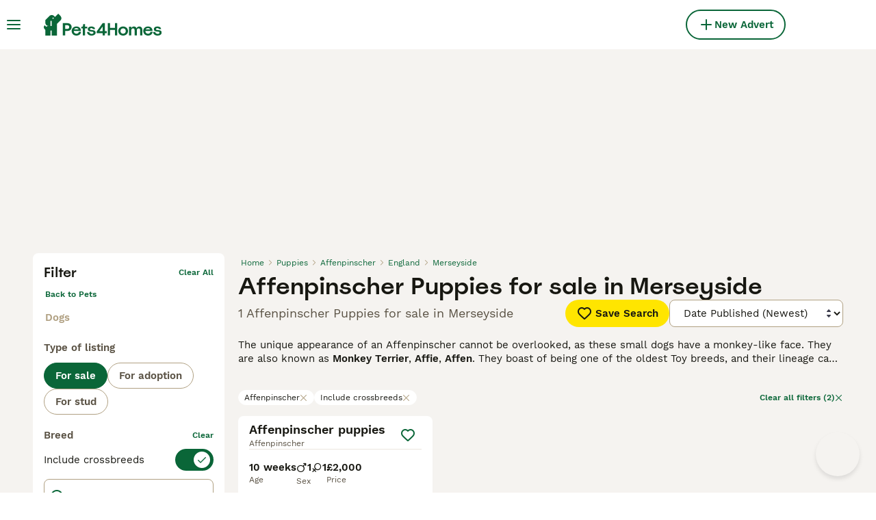

--- FILE ---
content_type: application/javascript; charset=UTF-8
request_url: https://www.pets4homes.co.uk/_next/static/K6OEgS_8GSxC3jF-wRG1O/_buildManifest.js
body_size: 6811
content:
self.__BUILD_MANIFEST=function(s,a,e,t,c,i,n,o,r,d,u,h,p,b,f,g,m,l,k,y,j,v,w,z,I,_,P,B,D,F,x,A,N,S,E,L,M,T,U,C,H,R,q,G,J,K,O,Q,V,W,X,Y,Z,$,ss,sa,se,st,sc,si,sn,so,sr,sd,su,sh,sp,sb,sf,sg,sm,sl,sk,sy,sj,sv,sw,sz,sI,s_,sP,sB,sD,sF,sx,sA,sN,sS,sE,sL,sM,sT,sU,sC,sH,sR,sq,sG,sJ,sK,sO,sQ,sV,sW,sX,sY,sZ,s$,s4,s1,s6,s3,s8,s2,s5,s9,s0,s7,as,aa,ae,at,ac,ai,an,ao,ar,ad,au,ah,ap,ab,af,ag,am,al,ak,ay,aj,av,aw,az,aI,a_,aP,aB,aD){return{__rewrites:{afterFiles:[{has:s,source:N,destination:N},{has:s,source:S,destination:S},{has:s,source:"/account/informazioni-banca",destination:sb},{has:s,source:"/account/coordinate-bancarie",destination:E},{has:s,source:"/account/ricerche",destination:L},{has:s,source:"/account/preferiti",destination:M},{has:s,source:"/account/annunci",destination:T},{has:s,source:"/account/annunci-gestiti",destination:U},{has:s,source:"/account/impostazioni",destination:C},{has:s,source:"/account/il-mio-profilo",destination:H},{has:s,source:"/account/i-miei-animali",destination:R},{has:s,source:"/allevamenti/:path*",destination:sf},{has:s,source:"/allevamento/:path*",destination:y},{has:s,source:"/animale-pagamento/coordinate-bancarie",destination:_},{has:s,source:"/animale-pagamento/termini-del-compratore",destination:q},{has:s,source:"/animale-pagamento/termini-del-venditore",destination:G},{has:s,source:"/animale-pagamento/verifica",destination:P},{has:s,source:"/animale-pagamento/:path*/pagare",destination:J},{has:s,source:"/animale-pagamento/:path*/complete",destination:K},{has:s,source:"/animale-pagamento/:path*/termini",destination:O},{has:s,source:"/animale-pagamento/:path*/activate-insurance",destination:sT},{has:s,source:"/animale-pagamento/collection-confirmed",destination:sU},{has:s,source:"/animali-consigli",destination:Q},{has:s,source:"/animali-consigli/preview/:path*",destination:sg},{has:s,source:"/animali-consigli/ricerca/:path*",destination:sm},{has:s,source:"/animali-consigli/:path*.html",destination:sl},{has:s,source:"/annunci/evidenza",destination:V},{has:s,source:"/annunci/evidenza/successo",destination:W},{has:s,source:"/annunci/invia/successo",destination:X},{has:s,source:"/annunci/animali/:path*",destination:sk},{has:s,source:"/annunci/:path*",destination:sy},{has:s,source:"/cani-razze/gruppo/:path*",destination:sC},{has:s,source:"/gatti-razze/gruppo/:path*",destination:s3},{has:s,source:"/cani-razze/:path*",destination:Y},{has:s,source:"/cerca/:path*",destination:sj},{has:s,source:sH,destination:sH},{has:s,source:sR,destination:sR},{has:s,source:s8,destination:s8},{has:s,source:"/gatti-razze/:path*",destination:sv},{has:s,source:"/id-verifica",destination:Z},{has:s,source:"/id-verifica/documenti",destination:$},{has:s,source:"/id-verifica/conferma",destination:ss},{has:s,source:sa,destination:sa},{has:s,source:"/login/resetta-password",destination:se},{has:s,source:"/login/dimenticata-password",destination:st},{has:s,source:"/logout-forzato",destination:sc},{has:s,source:"/registrazione",destination:si},{has:s,source:"/registrazione/controlla-email",destination:sn},{has:s,source:"/registrazione/conferma-email/:path*",destination:sw},{has:s,source:"/registrazione/cambia-email/:path*",destination:sz},{has:s,source:"/utente/:path*",destination:y},{has:s,source:"/appartenenza",destination:so},{has:s,source:"/chi-siamo",destination:sI},{has:s,source:"/press",destination:s_},{has:s,source:"/privacy",destination:sP},{has:s,source:"/servizi-condizioni",destination:sB},{has:s,source:s2,destination:s2},{has:s,source:"/alta",destination:si},{has:s,source:"/alta/controlar-correo",destination:sn},{has:s,source:"/alta/confirmar-correo/:path*",destination:sw},{has:s,source:"/alta/cambiar-correo/:path*",destination:sz},{has:s,source:"/animales-consejos",destination:Q},{has:s,source:"/animales-consejos/preview/:path*",destination:sg},{has:s,source:"/animales-consejos/buscar/:path*",destination:sm},{has:s,source:"/animales-consejos/:path*.html",destination:sl},{has:s,source:"/anuncios/promocion",destination:V},{has:s,source:"/anuncios/promocion/exito",destination:W},{has:s,source:"/anuncios/enviar/exito",destination:X},{has:s,source:"/anuncios/mascotas/:path*",destination:sk},{has:s,source:"/anuncios/:path*",destination:sy},{has:s,source:"/buscar/:path*",destination:sj},{has:s,source:"/criadores/:path*",destination:sf},{has:s,source:"/criadero/:path*",destination:y},{has:s,source:"/cuenta",destination:N},{has:s,source:"/cuenta/advert-performance",destination:S},{has:s,source:"/cuenta/informacion-bancaria",destination:sb},{has:s,source:"/cuenta/detalles-banco",destination:E},{has:s,source:"/cuenta/busquedas-guardadas",destination:L},{has:s,source:"/cuenta/anuncios-favoritos",destination:M},{has:s,source:"/cuenta/mis-anuncios",destination:T},{has:s,source:"/cuenta/anuncios-gestionados",destination:U},{has:s,source:"/cuenta/configuracion",destination:C},{has:s,source:"/cuenta/mi-perfil",destination:H},{has:s,source:"/cuenta/mis-mascotas",destination:R},{has:s,source:"/login/restablecer-contrasena",destination:se},{has:s,source:"/login/recordar",destination:st},{has:s,source:"/pago-mascota/detalles-del-banco",destination:_},{has:s,source:"/pago-mascota/terminos-del-comprador",destination:q},{has:s,source:"/pago-mascota/verificacion",destination:P},{has:s,source:"/pago-mascota/terminos-del-vendedor",destination:G},{has:s,source:"/pago-mascota/:path*/pago",destination:J},{has:s,source:"/pago-mascota/:path*/complete",destination:K},{has:s,source:"/pago-mascota/:path*/terminos",destination:O},{has:s,source:"/pago-mascota/:path*/activate-insurance",destination:sT},{has:s,source:"/pago-mascota/collection-confirmed",destination:sU},{has:s,source:"/razas-gato/grupo/:path*",destination:s3},{has:s,source:"/razas-perro/grupo/:path*",destination:sC},{has:s,source:"/razas-gato/:path*",destination:sv},{has:s,source:"/razas-perro/:path*",destination:Y},{has:s,source:"/sesion-cerrada",destination:sc},{has:s,source:"/usuario/:path*",destination:y},{has:s,source:"/verificacion-de-ID",destination:Z},{has:s,source:"/verificacion-de-ID/documentos",destination:$},{has:s,source:"/verificacion-de-ID/confirmacion",destination:ss},{has:s,source:"/afiliacion",destination:so},{has:s,source:"/acercade",destination:sI},{has:s,source:"/prensa",destination:s_},{has:s,source:"/politica-privacidad",destination:sP},{has:s,source:"/condiciones-uso",destination:sB},{has:s,source:"/aanmelden",destination:si},{has:s,source:"/aanmelden/email-controleren",destination:sn},{has:s,source:"/aanmelden/email-bevestigen/:path*",destination:sw},{has:s,source:"/aanmelden/email-wijzigen/:path*",destination:sz},{has:s,source:"/account/bankgegevens",destination:sb},{has:s,source:"/account/bankdetails",destination:E},{has:s,source:"/account/bewaarde-zoekopdrachten",destination:L},{has:s,source:"/account/favoriete-advertenties",destination:M},{has:s,source:"/account/mijn-advertenties",destination:T},{has:s,source:"/account/beheerde-advertenties",destination:U},{has:s,source:"/account/instellingen",destination:C},{has:s,source:"/account/mijn-profiel",destination:H},{has:s,source:"/account/mijn-huisdieren",destination:R},{has:s,source:"/advertenties/promoten",destination:V},{has:s,source:"/advertenties/promoten/succesvol",destination:W},{has:s,source:"/advertenties/plaatsen/succesvol",destination:X},{has:s,source:"/advertenties/huisdieren/:path*",destination:sk},{has:s,source:"/advertenties/:path*",destination:sy},{has:s,source:"/fokkers/:path*",destination:sf},{has:s,source:"/fokker/:path*",destination:y},{has:s,source:"/gebruiker/:path*",destination:y},{has:s,source:"/geforceerd-uitloggen",destination:sc},{has:s,source:"/hondenrassen/groep/:path*",destination:sC},{has:s,source:"/hondenrassen/:path*",destination:Y},{has:s,source:"/huisdier-advies",destination:Q},{has:s,source:"/huisdier-advies/preview/:path*",destination:sg},{has:s,source:"/huisdier-advies/zoeken/:path*",destination:sm},{has:s,source:"/huisdier-advies/:path*.html",destination:sl},{has:s,source:"/huisdier-betaling/bankgegevens",destination:_},{has:s,source:"/huisdier-betaling/koper-voorwaarden",destination:q},{has:s,source:"/huisdier-betaling/verificatie",destination:P},{has:s,source:"/huisdier-betaling/verkoper-voorwaarden",destination:G},{has:s,source:"/huisdier-betaling/:path*/betalen",destination:J},{has:s,source:"/huisdier-betaling/:path*/complete",destination:K},{has:s,source:"/huisdier-betaling/:path*/voorwaarden",destination:O},{has:s,source:"/huisdier-betaling/:path*/activate-insurance",destination:sT},{has:s,source:"/huisdier-betaling/collection-confirmed",destination:sU},{has:s,source:"/id-verificatie",destination:Z},{has:s,source:"/id-verificatie/documenten",destination:$},{has:s,source:"/id-verificatie/bevestiging",destination:ss},{has:s,source:"/inloggen",destination:sa},{has:s,source:"/inloggen/wachtwoord-opnieuw-instellen",destination:se},{has:s,source:"/inloggen/wachtwoord-vergeten",destination:st},{has:s,source:"/lidmaatschap",destination:so},{has:s,source:"/over",destination:sI},{has:s,source:"/pers",destination:s_},{has:s,source:"/privacybeleid",destination:sP},{has:s,source:"/voorwaarden",destination:sB},{has:s,source:"/zoeken/:path*",destination:sj},{has:s,source:"/mitt-konto",destination:N},{has:s,source:"/mitt-konto/advert-performance",destination:S},{has:s,source:"/mitt-konto/bankinformation",destination:sb},{has:s,source:"/mitt-konto/bankuppgifter",destination:E},{has:s,source:"/mitt-konto/sparade-sokningar",destination:L},{has:s,source:"/mitt-konto/favoritannonser",destination:M},{has:s,source:"/mitt-konto/mina-annonser",destination:T},{has:s,source:"/mitt-konto/hanterade-annonser",destination:U},{has:s,source:"/mitt-konto/installningar",destination:C},{has:s,source:"/mitt-konto/min-profil",destination:H},{has:s,source:"/mitt-konto/mina-husdjur",destination:R},{has:s,source:"/uppfodare/:path*",destination:sf},{has:s,source:_,destination:_},{has:s,source:q,destination:q},{has:s,source:G,destination:G},{has:s,source:P,destination:P},{has:s,source:J,destination:J},{has:s,source:K,destination:K},{has:s,source:O,destination:O},{has:s,source:"/artiklar",destination:Q},{has:s,source:"/artiklar/preview/:path*",destination:sg},{has:s,source:"/artiklar/sok/:path*",destination:sm},{has:s,source:"/artiklar/:path*.html",destination:sl},{has:s,source:"/annonser/premium",destination:V},{has:s,source:"/annonser/premium/publicerade",destination:W},{has:s,source:"/annonser/skicka/lyckades",destination:X},{has:s,source:"/annonser/hastar/:path*",destination:sk},{has:s,source:"/annonser/:path*",destination:sy},{has:s,source:Y,destination:Y},{has:s,source:"/sok/:path*",destination:sj},{has:s,source:sv,destination:sv},{has:s,source:"/id-verifiering",destination:Z},{has:s,source:"/id-verifiering/dokument",destination:$},{has:s,source:"/id-verifiering/bekraftelse",destination:ss},{has:s,source:"/logga-in",destination:sa},{has:s,source:"/logga-in/aterstall-mitt-losenord",destination:se},{has:s,source:"/logga-in/glomt-losenord",destination:st},{has:s,source:"/patvingad-utloggning",destination:sc},{has:s,source:"/skapa-konto",destination:si},{has:s,source:"/skapa-konto/kontrollera-epost",destination:sn},{has:s,source:"/skapa-konto/bekrafta-epostadress/:path*",destination:sw},{has:s,source:"/skapa-konto/byt-epost/:path*",destination:sz},{has:s,source:"/anvandare/:path*",destination:y},{has:s,source:so,destination:so},{has:s,source:"/om-oss",destination:sI},{has:s,source:"/tryck-har",destination:s_},{has:s,source:"/integritetspolicy",destination:sP},{has:s,source:"/anvandarvillkor",destination:sB},{has:s,source:"/apple-app-site-association",destination:s5},{has:s,source:"/.well-known/apple-app-site-association",destination:s5},{has:s,source:"/.well-known/assetlinks.json",destination:"/mobile/assetlinks.json"},{has:s,source:"/.well-known/apple-developer-merchantid-domain-association",destination:"/mobile/apple-pay-certificate.txt"},{has:s,source:"/about/",destination:"/static/web/about/"},{has:s,source:"/privacy-policy/",destination:"/static/web/privacy-policy/"},{has:s,source:"/terms/",destination:"/static/web/terms/"},{has:s,source:"/press/",destination:"/static/web/press/"},{has:s,source:"/(.*)/mraid.js",destination:b},{has:s,source:"/wp-(.*)",destination:b},{has:s,source:"/:path*(\\.asp|\\.aspx|\\.php|\\.xml|\\.jsp)",destination:b},{has:s,source:"/(media|static)/images/:path*",destination:b},{has:s,source:"/public/immagini/:path*",destination:b},{has:s,source:"/immagini/razze/:path*",destination:b},{has:s,source:"/images/(articles|fallbacks|cachorros|criador|classifieds|foro|inz-foto|clanky-foto|puppyfotos|animal|usuario|users|breeds|veterinario|hondenrassen|hondentipfotos|hondenspeelgoed)/:path*",destination:b},{has:s,source:"/clanky/foto/:path*",destination:b},{has:s,source:"/(assets|file-manager|logos|sold|sellerprofile)/:path*",destination:b},{has:s,source:"/rest/account/:path*",destination:b},{has:s,source:"/.well-known/passkey-endpoints",destination:b},{has:s,source:"/:path*.html",destination:"/:path*"},{has:s,source:"/version/",destination:"/api/version/"},{has:s,source:"/breeder/:path*",destination:y}],beforeFiles:[],fallback:[]},__routerFilterStatic:{numItems:0,errorRate:1e-4,numBits:0,numHashes:s0,bitArray:[]},__routerFilterDynamic:{numItems:0,errorRate:1e-4,numBits:0,numHashes:s0,bitArray:[]},"/":[a,t,n,g,"static/chunks/2434-3e3039f5adac7f4c.js",r,h,m,"static/css/5879f2bc2a661bee.css","static/chunks/pages/index-7577d75f6180cab1.js"],"/404":[a,s7,"static/chunks/pages/404-d9c7423b29331a6d.js"],"/_error":[a,s7,"static/chunks/pages/_error-1e813eb96a9c9628.js"],"/account":[l,a,e,t,n,i,c,I,B,sr,sq,u,d,r,p,f,D,sd,su,sG,sJ,sK,as,aa,"static/chunks/pages/account-cdeec1ce46964fed.js"],"/account/advert-performance":[a,e,i,c,ae,d,p,f,at,"static/css/a07dd7f3140550b0.css","static/chunks/pages/account/advert-performance-aa2518184b1fca2e.js"],"/account/bank-details":[l,a,e,t,n,i,c,"static/chunks/1631-c0b5f440dcfa64af.js",u,d,p,f,sO,"static/css/f1cb752881fe7fb5.css","static/chunks/pages/account/bank-details-c8413a7e6201ef76.js"],"/account/breeder-rewards":[a,"static/chunks/pages/account/breeder-rewards-a0693458a3c5fe44.js"],"/account/buyer-rewards":[a,"static/chunks/pages/account/buyer-rewards-97aeb6bbc05613a0.js"],"/account/favorite-adverts":[a,e,i,c,o,d,p,f,k,j,F,"static/chunks/8934-08866a5838c2f060.js","static/css/78b7eda1eb7c77d8.css","static/chunks/pages/account/favorite-adverts-c6157b4d6af81bb2.js"],"/account/managed-ads":[a,t,o,ac,d,p,f,ai,"static/css/8960cdd9260b974b.css","static/chunks/pages/account/managed-ads-d3ac5de98551d04a.js"],"/account/my-adverts":[a,e,i,c,o,sQ,ae,d,p,f,k,sV,at,"static/css/f0ff7954b1d37ee7.css","static/chunks/pages/account/my-adverts-37f70d8024faeca6.js"],"/account/my-breeders":[a,ac,"static/chunks/6708-a7b399f87bd62a7e.js",d,p,f,ai,"static/css/ec2794e908abc1ff.css","static/chunks/pages/account/my-breeders-ec36843c57a4e9f0.js"],"/account/my-breeders/new":[l,a,e,t,n,i,c,I,u,sd,"static/css/39a1eeab094be6d8.css","static/chunks/pages/account/my-breeders/new-0f9fe0a20d5427e0.js"],"/account/my-pets":[e,"static/chunks/2110-b3888132d283e19e.js",d,p,f,"static/css/e77c2a0e7ede02fe.css","static/chunks/pages/account/my-pets-9be5496100d1ae6d.js"],"/account/my-pets/confirm-success":[a,"static/css/9eaeba789ec7b31a.css","static/chunks/pages/account/my-pets/confirm-success-0de235382f3dd64d.js"],"/account/my-profile":[l,a,e,t,n,i,c,I,B,sr,sq,u,d,r,p,f,D,sd,su,sG,sJ,sK,"static/css/2bb511d1011b96cc.css","static/chunks/pages/account/my-profile-0732584306f99d15.js"],"/account/saved-searches":[a,t,o,d,p,f,"static/css/ce629d0f5e04fb5f.css","static/chunks/pages/account/saved-searches-59b214c56fcc442f.js"],"/account/settings":[l,a,e,t,n,i,c,I,B,sr,sq,u,d,r,p,f,D,sd,su,sG,sJ,sK,as,aa,"static/chunks/pages/account/settings-c494b5731cf155bb.js"],"/bird-breeds":[a,o,r,x,A,"static/chunks/pages/bird-breeds-d63f9963b3b18e54.js"],"/bird-breeds/[slug]":[a,v,sF,sx,"static/chunks/pages/bird-breeds/[slug]-45879cf1d431cc6c.js"],"/breeders":[a,t,n,o,g,r,m,w,z,sA,sN,"static/chunks/pages/breeders-0949d43e8e3ecb68.js"],"/breeders/[category]":[a,t,n,o,g,r,m,w,z,sA,sN,"static/chunks/pages/breeders/[category]-4fb7ad8a1a403737.js"],"/breeders/[category]/[attribute]":[a,t,n,o,g,r,m,w,z,sA,sN,"static/chunks/pages/breeders/[category]/[attribute]-dd7ceec05e88b221.js"],"/breeders/[category]/[attribute]/[...location]":[a,t,n,o,g,r,m,w,z,sA,sN,"static/chunks/pages/breeders/[category]/[attribute]/[...location]-0a625b2d291d1e8a.js"],"/cat-breeds":[a,o,r,x,A,"static/chunks/pages/cat-breeds-9df32575edb9a876.js"],"/cat-breeds/group/[slug]":[a,o,r,x,A,"static/chunks/pages/cat-breeds/group/[slug]-9fd02474232e44ea.js"],"/cat-breeds/[slug]":[a,v,sF,sx,"static/chunks/pages/cat-breeds/[slug]-6d482f53ae67d643.js"],"/chat":[sW,"static/chunks/466319ed-2133bd04e5e27e4c.js",a,e,c,v,B,sX,"static/chunks/16-195cae5c03c63869.js","static/css/9ab118167712e592.css","static/chunks/4027-1116e91e5044a8db.js","static/chunks/4410-dc3350444520e9ba.js","static/css/eace8c0b565ae542.css","static/chunks/pages/chat-42da253f391cd996.js"],"/classifieds/pets/[slug]":[a,e,i,c,o,v,sQ,h,k,j,sh,sY,sZ,an,ao,"static/chunks/pages/classifieds/pets/[slug]-6f2abf14dc4d4789.js"],"/classifieds/promote":[a,"static/css/f6b083c0d2b4c4a8.css","static/chunks/pages/classifieds/promote-16ec60b8b5703e65.js"],"/classifieds/promote/success":[a,ar,d,ad,au,"static/chunks/pages/classifieds/promote/success-c057938f826fccdb.js"],"/classifieds/submit/success":[a,ar,d,ad,au,"static/chunks/pages/classifieds/submit/success-0b2c24872f3567c3.js"],"/classifieds/[slug]":[a,e,i,c,o,v,sQ,h,k,j,sh,sY,sZ,an,ao,"static/chunks/pages/classifieds/[slug]-130e7d120c729bf0.js"],"/create-new-listing":[sW,ah,a,e,t,n,i,c,o,B,sr,sX,ap,ab,af,u,d,su,sh,sV,ag,am,al,"static/css/406a3cf032154997.css","static/chunks/pages/create-new-listing-814759058c855e9f.js"],"/dog-breeds":[a,o,r,x,A,"static/chunks/pages/dog-breeds-04cdbd80918f0ea4.js"],"/dog-breeds/group/[slug]":[a,o,r,x,A,"static/chunks/pages/dog-breeds/group/[slug]-282ac6b8abaefbf0.js"],"/dog-breeds/[slug]":[a,v,sF,sx,"static/chunks/pages/dog-breeds/[slug]-9b1346509c87f637.js"],"/forced-logout":[a,"static/css/bb7cff8950cbd133.css","static/chunks/pages/forced-logout-b0ff95eeeb4ebcda.js"],"/id-verification":[a,"static/chunks/pages/id-verification-d5f84012661fcdb3.js"],"/id-verification/confirmation":[a,"static/chunks/pages/id-verification/confirmation-16d4263f869ef7fa.js"],"/id-verification/documents":[a,"static/chunks/pages/id-verification/documents-59a4802157898d69.js"],"/login":[a,e,t,n,i,c,ak,u,ay,"static/css/3ac565ba214bb2be.css","static/chunks/pages/login-b98f255661c23ef8.js"],"/login/forgot-password":[a,e,t,n,i,c,I,u,D,s$,"static/css/81e6ff6e666c8a6c.css","static/chunks/pages/login/forgot-password-6e9405f2f5dfc5aa.js"],"/login/reset-password":[a,e,t,n,i,c,I,u,D,s$,"static/css/b49963de5d1f19ec.css","static/chunks/pages/login/reset-password-a214287729aa7193.js"],"/my-adverts/edit-listing":["static/chunks/pages/my-adverts/edit-listing-ecb4f157e1e0ec6f.js"],"/my-adverts/edit-listing/[slug]":[sW,ah,a,e,t,n,i,c,o,B,sr,sX,ap,ab,af,u,d,su,sh,sV,ag,am,al,"static/css/5d0f03f21e2324d9.css","static/chunks/pages/my-adverts/edit-listing/[slug]-e3a37bc098b2174b.js"],"/pay-by-pin/bank-account":[l,a,e,t,n,i,c,aj,u,d,p,sO,av,"static/css/3c6ab9f6e36ec672.css","static/chunks/pages/pay-by-pin/bank-account-0c11e68c9de0ba27.js"],"/pay-by-pin/checkout":[a,"static/chunks/pages/pay-by-pin/checkout-c190094a240c39c6.js"],"/pay-by-pin/contact-details":[l,a,e,t,n,i,c,u,sd,"static/css/c8586563ecd91e7b.css","static/chunks/pages/pay-by-pin/contact-details-735f3f809da2699e.js"],"/pay-by-pin/success":[a,"static/css/c503fb2e6dae2ba7.css","static/chunks/pages/pay-by-pin/success-7769115cc68f242a.js"],"/pay-by-pin/transactions":[l,e,t,n,i,c,aj,u,d,p,av,"static/css/9a50bc7bea91a95a.css","static/chunks/pages/pay-by-pin/transactions-bf3a6bfca4f254c3.js"],"/pet-advice":[a,h,sp,"static/css/844e7eafcf877758.css","static/chunks/pages/pet-advice-a1455ee93bb4aece.js"],"/pet-advice/preview/[slug]":[a,e,aw,az,h,aI,a_,"static/chunks/pages/pet-advice/preview/[slug]-932a8207343a635f.js"],"/pet-advice/search":[a,o,h,sp,sS,sE,"static/chunks/pages/pet-advice/search-3fd9dfbb7e8bb426.js"],"/pet-advice/search/[category]":[a,o,h,sp,sS,sE,"static/chunks/pages/pet-advice/search/[category]-10e2cefdf96dab0b.js"],"/pet-advice/search/[category]/[topic]":[a,o,h,sp,sS,sE,"static/chunks/pages/pet-advice/search/[category]/[topic]-8c3f05d7a37dc3cc.js"],"/pet-advice/search/[category]/[topic]/[page]":[a,o,h,sp,sS,sE,"static/chunks/pages/pet-advice/search/[category]/[topic]/[page]-7f21e5b0e51d5bf5.js"],"/pet-advice/[slug]":[a,e,aw,az,h,aI,a_,"static/chunks/pages/pet-advice/[slug]-e975f5ba15a193e6.js"],"/pet-payment/bank-details":[l,a,e,t,n,i,c,"static/chunks/7281-474cf225af15ac81.js",u,sO,"static/css/612ee348a6507258.css","static/chunks/pages/pet-payment/bank-details-acea23da12c1beeb.js"],"/pet-payment/bank-details-error":[a,"static/css/5e4bb6f197e8cce1.css","static/chunks/pages/pet-payment/bank-details-error-781895d46e89e266.js"],"/pet-payment/terms":[a,e,s4,s1,"static/chunks/pages/pet-payment/terms-0f1eeda1a571a3bd.js"],"/pet-payment/terms-mobile":[a,e,s4,s1,"static/chunks/pages/pet-payment/terms-mobile-c0cff76e995c9510.js"],"/pet-payment/verification":[a,"static/css/8c86ba6ed549af3c.css","static/chunks/pages/pet-payment/verification-b5209f6160777a97.js"],"/pet-payment/[petPaymentId]/activate-insurance":[a,e,t,n,i,c,aP,u,aB,aD,"static/chunks/pages/pet-payment/[petPaymentId]/activate-insurance-9e34a20f3867eede.js"],"/pet-payment/[petPaymentId]/collection-confirmed":[a,"static/css/226d763cb4a807c6.css","static/chunks/pages/pet-payment/[petPaymentId]/collection-confirmed-43acfc53ca7bc556.js"],"/pet-payment/[petPaymentId]/preactivate-insurance":[a,e,t,n,i,c,aP,u,aB,aD,"static/chunks/pages/pet-payment/[petPaymentId]/preactivate-insurance-115c15c04f49344b.js"],"/pet-payment/[petPaymentId]/v2/complete":[a,s6,"static/css/970a1e8d40a9c7d4.css","static/chunks/pages/pet-payment/[petPaymentId]/v2/complete-f70359777ddc904f.js"],"/pet-payment/[petPaymentId]/v2/pay":[a,s6,"static/css/838a03671ceff088.css","static/chunks/pages/pet-payment/[petPaymentId]/v2/pay-e156fca424387b08.js"],"/pet-payment/[petPaymentId]/v2/terms":[a,"static/css/5f1d2ed5971dfea2.css","static/chunks/pages/pet-payment/[petPaymentId]/v2/terms-17454acb3ce3ecca.js"],"/premium/checkout":[a,s6,"static/css/d2cf6c250fbf4c48.css","static/chunks/pages/premium/checkout-e8e2a535b4c0a3bb.js"],"/premium/success":[a,"static/css/b12c1e1c9d8d1d62.css","static/chunks/pages/premium/success-8b9ee508a4919027.js"],"/rabbit-breeds":[a,o,r,x,A,"static/chunks/pages/rabbit-breeds-fffc0bbdc0e0e32d.js"],"/rabbit-breeds/[slug]":[a,v,sF,sx,"static/chunks/pages/rabbit-breeds/[slug]-30131699bb4e699a.js"],"/redirect":[a,"static/css/87ac10bc3717d38a.css","static/chunks/pages/redirect-e96225f1114056b1.js"],"/search":[a,e,t,n,i,c,o,g,r,h,k,m,j,w,z,F,sL,sM,"static/chunks/pages/search-a989be910de02fb7.js"],"/signup":[a,e,t,n,i,c,I,ak,u,D,s$,ay,"static/css/710d4034172842df.css","static/chunks/pages/signup-7024506b9eed9048.js"],"/signup/change-email/[token]":[a,d,"static/css/31e37f375f3e6f3f.css","static/chunks/pages/signup/change-email/[token]-ffa75325e8929799.js"],"/signup/check-your-mail":[a,"static/css/ab93b453a027126c.css","static/chunks/pages/signup/check-your-mail-ef3609ac50e4602b.js"],"/signup/confirm-email/[token]":[a,"static/css/72b829bf0afb3cec.css","static/chunks/pages/signup/confirm-email/[token]-77b216a3204cb12f.js"],"/static/[platform]/[page]":[a,e,s4,s1,"static/chunks/pages/static/[platform]/[page]-508adbea6fadf810.js"],"/subscription/checkout":[a,"static/chunks/pages/subscription/checkout-971834f33642f5a5.js"],"/subscription/success":["static/css/3a31782c99ca7b23.css","static/chunks/pages/subscription/success-8d270795f35e6baa.js"],"/user/[slug]":[a,e,i,c,v,"static/chunks/5463-44529b37820969f4.js",k,j,F,sh,sY,sZ,"static/css/c6cead1f4afa3658.css","static/chunks/pages/user/[slug]-86dd0996151c8b17.js"],"/vas/checkout":[a,"static/chunks/pages/vas/checkout-b483ff6d82119944.js"],"/[type]/[category]":[a,e,t,n,i,c,o,g,r,h,k,m,j,w,z,F,sL,sM,"static/chunks/pages/[type]/[category]-da59c17440f3ab89.js"],"/[type]/[category]/[attribute]":[a,e,t,n,i,c,o,g,r,h,k,m,j,w,z,F,sL,sM,"static/chunks/pages/[type]/[category]/[attribute]-5efd1da5822ae83d.js"],"/[type]/[category]/[attribute]/[...location]":[a,e,t,n,i,c,o,g,r,h,k,m,j,w,z,F,sL,sM,"static/chunks/pages/[type]/[category]/[attribute]/[...location]-5f98c467f2f53280.js"],sortedPages:["/","/404","/_app","/_error",N,S,E,"/account/breeder-rewards","/account/buyer-rewards",M,U,T,"/account/my-breeders","/account/my-breeders/new",R,"/account/my-pets/confirm-success",H,L,C,"/bird-breeds","/bird-breeds/[slug]","/breeders","/breeders/[category]","/breeders/[category]/[attribute]","/breeders/[category]/[attribute]/[...location]","/cat-breeds","/cat-breeds/group/[slug]","/cat-breeds/[slug]",sH,"/classifieds/pets/[slug]",V,W,X,"/classifieds/[slug]",sR,"/dog-breeds","/dog-breeds/group/[slug]","/dog-breeds/[slug]",sc,Z,ss,$,sa,st,se,"/my-adverts/edit-listing","/my-adverts/edit-listing/[slug]","/pay-by-pin/bank-account","/pay-by-pin/checkout","/pay-by-pin/contact-details","/pay-by-pin/success","/pay-by-pin/transactions",Q,"/pet-advice/preview/[slug]","/pet-advice/search","/pet-advice/search/[category]","/pet-advice/search/[category]/[topic]","/pet-advice/search/[category]/[topic]/[page]","/pet-advice/[slug]",_,"/pet-payment/bank-details-error","/pet-payment/terms","/pet-payment/terms-mobile",P,"/pet-payment/[petPaymentId]/activate-insurance","/pet-payment/[petPaymentId]/collection-confirmed","/pet-payment/[petPaymentId]/preactivate-insurance","/pet-payment/[petPaymentId]/v2/complete","/pet-payment/[petPaymentId]/v2/pay","/pet-payment/[petPaymentId]/v2/terms","/premium/checkout","/premium/success","/rabbit-breeds","/rabbit-breeds/[slug]","/redirect","/search",si,"/signup/change-email/[token]",sn,"/signup/confirm-email/[token]","/static/[platform]/[page]","/subscription/checkout","/subscription/success","/user/[slug]","/vas/checkout","/[type]/[category]","/[type]/[category]/[attribute]","/[type]/[category]/[attribute]/[...location]"]}}(void 0,"static/chunks/2867-05fbb03ac3179292.js","static/chunks/9241-533453ce6ef7834d.js","static/chunks/5625-a046e9308bc1e7e5.js","static/chunks/6128-0c1d80239274c250.js","static/chunks/1406-ee1c3bc726072284.js","static/chunks/8544-7357b3bd48f46a76.js","static/chunks/1946-a7b399f87bd62a7e.js","static/chunks/3856-6ffd19c320f2089e.js","static/chunks/6719-af9e3fc8e4c18561.js","static/chunks/9088-1043213caffe8cd2.js","static/chunks/1083-fc1da9fb19390516.js","static/chunks/4354-f6e598c5a26ff96a.js","/404/","static/chunks/8648-cc5dc5f13583ea11.js","static/chunks/3186-70419fe84536035b.js","static/chunks/6724-5092d92cdaaf7252.js","static/chunks/2c7c69dd-03c441e43cf92af0.js","static/chunks/63-0596b432642bcd6c.js","/user/:path*","static/chunks/600-c429e6d14e57947a.js","static/chunks/4526-819bc80df933cf54.js","static/css/f0efc6a22facc828.css","static/chunks/2124-b719ae779f01483e.js","static/chunks/1127-890ef31aa425f940.js","/pet-payment/bank-details","/pet-payment/verification","static/chunks/4528-98b849011d42ff55.js","static/chunks/5534-7c20ac89d5ea4bdb.js","static/chunks/1398-8803b6893a54a669.js","static/chunks/9649-feff29a63b37aee1.js","static/css/3f587ecda6f6dd53.css","/account","/account/advert-performance","/account/bank-details","/account/saved-searches","/account/favorite-adverts","/account/my-adverts","/account/managed-ads","/account/settings","/account/my-profile","/account/my-pets","/pet-payment/buyer-terms","/pet-payment/seller-terms","/pet-payment/:path*/pay","/pet-payment/:path*/complete","/pet-payment/:path*/terms","/pet-advice","/classifieds/promote","/classifieds/promote/success","/classifieds/submit/success","/dog-breeds/:path*","/id-verification","/id-verification/documents","/id-verification/confirmation","/login","/login/reset-password","/login/forgot-password","/forced-logout","/signup","/signup/check-your-mail","/subscription","static/chunks/53-e468de2ccae576a5.js","static/chunks/1820-95b7e5f11d688565.js","static/chunks/2221-35fea7d962902202.js","static/chunks/4570-afffa46dfb4c3154.js","static/chunks/4826-077701ac0ff73375.js","/account/bank-information","/breeders/:path*","/pet-advice/preview/:path*","/pet-advice/search/:path*","/pet-advice/:path*","/classifieds/pets/:path*","/classifieds/:path*","/search/:path*","/cat-breeds/:path*","/signup/confirm-email/:path*","/signup/change-email/:path*","/static/web/about","/static/web/press","/static/web/privacy-policy","/static/web/terms",0,"static/css/04ab51de9547598f.css","static/chunks/922-cc0da388547bf647.js","static/chunks/9428-84918f801efe7d87.js","static/css/9770f400ecdaf216.css","static/chunks/4240-ac3844166401ece3.js","static/css/51756d209e38b45b.css","static/css/8c95748091911c70.css","static/chunks/3728-77684681eb378709.js","/pet-payment/:path*/activate-insurance","/pet-payment/collection-confirmed","/dog-breeds/group/:path*","/chat","/create-new-listing","static/chunks/3470-9708e40929b1e6f2.js","static/css/e6aa74021bf25071.css","static/css/494e7392e326a080.css","static/chunks/8534-92e3e63ee69bea64.js","static/chunks/6896-2101b53995a91ff8.js","static/chunks/3914-9f1c20aa51381655.js","static/chunks/5804-095ec9d00cdc7bc7.js","static/chunks/07c2d338-d344ce5ea0135823.js","static/chunks/838-754642e7508bb375.js","static/css/203b027155122ab0.css","static/chunks/5803-ad4ca6f3b6c97581.js","static/chunks/8642-20ba5c034173c970.js","static/chunks/5736-eb33c4ddd5b27b3d.js","static/css/db8d72c95fe44284.css","static/chunks/1902-5558360b7d57cde3.js","/cat-breeds/group/:path*","/my-adverts/edit-listing/:path*","/vas/checkout/","/mobile/apple-app-site-association.json",0,NaN,"static/css/4ad36388f8bf1727.css","static/chunks/4416-0e4f19d6b65f63c6.js","static/css/dc522671d4311d06.css","static/chunks/4396-eb4d55a70a811a10.js","static/chunks/2028-fa20e2c0ed45e3ea.js","static/chunks/895-c55dd51baca5b73b.js","static/chunks/9748-7d271c05bab1da6c.js","static/css/9ee968760813e14e.css","static/chunks/3261-d8aeb52ec54ff275.js","static/chunks/9565-a7b399f87bd62a7e.js","static/chunks/973-dc17c2e3afe1ee36.js","static/css/475aae6618347cdd.css","static/chunks/2bd5674f-318ea1e5a6a5923f.js","static/chunks/786-2017daa6ac0fb5ec.js","static/css/54c65979c30d9288.css","static/chunks/5669-df64a140a6b815d4.js","static/chunks/8541-b66c9d7280aa5c97.js","static/css/e5e86ae8b89aaec3.css","static/chunks/9569-d881ca848237d5b4.js","static/chunks/5674-05a50817a03537e0.js","static/chunks/5284-539b1737c596253b.js","static/chunks/4238-dd33bba5f739f3cd.js","static/chunks/1039-5f8e7b4849475569.js","static/chunks/9500-d76caaad7336150c.js","static/chunks/4209-119223117ca961fb.js","static/chunks/1891-f947d7cdc86e30d7.js","static/css/8855440f78be74b8.css","static/chunks/3650-0784bfae66639d46.js","static/chunks/5066-4de40c8056121f7b.js","static/css/813777ea0b5c655d.css"),self.__BUILD_MANIFEST_CB&&self.__BUILD_MANIFEST_CB();

--- FILE ---
content_type: application/javascript; charset=UTF-8
request_url: https://www.pets4homes.co.uk/_next/static/chunks/pages/%5Btype%5D/%5Bcategory%5D/%5Battribute%5D/%5B...location%5D-5f98c467f2f53280.js
body_size: -131
content:
(self.webpackChunk_N_E=self.webpackChunk_N_E||[]).push([[6358],{48316:(_,t,e)=>{(window.__NEXT_P=window.__NEXT_P||[]).push(["/[type]/[category]/[attribute]/[...location]",function(){return e(63670)}])},63670:(_,t,e)=>{"use strict";e.r(t),e.d(t,{__N_SSP:()=>a,default:()=>n});var u=e(45623),a=!0;let n=u.default}},_=>{_.O(0,[2867,9241,5625,8544,1406,6128,1946,3186,3856,1083,63,6724,600,2124,1398,3728,7824,4248,15,65,8892,5166,636,6593,9895,8792],()=>_(_.s=48316)),_N_E=_.O()}]);

--- FILE ---
content_type: application/javascript; charset=UTF-8
request_url: https://www.pets4homes.co.uk/_next/static/chunks/4327.a7b399f87bd62a7e.js
body_size: 1794
content:
(self.webpackChunk_N_E=self.webpackChunk_N_E||[]).push([[1946,4327,6708,9565],{2331:(t,r,e)=>{var n=e(94552),o=e(35536),s=e(17565),a=e(76217),i=e(47129);function p(t){var r=-1,e=null==t?0:t.length;for(this.clear();++r<e;){var n=t[r];this.set(n[0],n[1])}}p.prototype.clear=n,p.prototype.delete=o,p.prototype.get=s,p.prototype.has=a,p.prototype.set=i,t.exports=p},4756:t=>{t.exports=function(){return!1}},10441:(t,r,e)=>{var n=e(36187);t.exports=function(t){return n(this.__data__,t)>-1}},11491:(t,r,e)=>{var n=e(92441),o=e(28375),s=e(63700),a=e(78583),i=e(24015),p=e(93007),_=e(4756),u=e(82731),h="[object Arguments]",f="[object Array]",c="[object Object]",v=Object.prototype.hasOwnProperty;t.exports=function(t,r,e,l,d,x){var y=p(t),g=p(r),b=y?f:i(t),z=g?f:i(r);b=b==h?c:b,z=z==h?c:z;var w=b==c,O=z==c,j=b==z;if(j&&_(t)){if(!_(r))return!1;y=!0,w=!1}if(j&&!w)return x||(x=new n),y||u(t)?o(t,r,e,l,d,x):s(t,r,b,e,l,d,x);if(!(1&e)){var k=w&&v.call(t,"__wrapped__"),m=O&&v.call(r,"__wrapped__");if(k||m){var P=k?t.value():t,A=m?r.value():r;return x||(x=new n),d(P,A,e,l,x)}}return!!j&&(x||(x=new n),a(t,r,e,l,d,x))}},13674:(t,r,e)=>{var n=e(17099);t.exports=function(){this.__data__=new n,this.size=0}},14216:t=>{t.exports=function(){this.__data__=[],this.size=0}},15744:t=>{t.exports=function(t,r){for(var e=-1,n=null==t?0:t.length;++e<n;)if(r(t[e],e,t))return!0;return!1}},17099:(t,r,e)=>{var n=e(14216),o=e(17248),s=e(45261),a=e(10441),i=e(45705);function p(t){var r=-1,e=null==t?0:t.length;for(this.clear();++r<e;){var n=t[r];this.set(n[0],n[1])}}p.prototype.clear=n,p.prototype.delete=o,p.prototype.get=s,p.prototype.has=a,p.prototype.set=i,t.exports=p},17248:(t,r,e)=>{var n=e(36187),o=Array.prototype.splice;t.exports=function(t){var r=this.__data__,e=n(r,t);return!(e<0)&&(e==r.length-1?r.pop():o.call(r,e,1),--this.size,!0)}},17565:(t,r,e)=>{var n=e(66521);t.exports=function(t){return n(this,t).get(t)}},19465:(t,r,e)=>{var n=e(2331),o=e(39004),s=e(66783);function a(t){var r=-1,e=null==t?0:t.length;for(this.__data__=new n;++r<e;)this.add(t[r])}a.prototype.add=a.prototype.push=o,a.prototype.has=s,t.exports=a},24015:t=>{var r=Object.prototype.toString;t.exports=function(t){return r.call(t)}},28375:(t,r,e)=>{var n=e(19465),o=e(15744),s=e(28389);t.exports=function(t,r,e,a,i,p){var _=1&e,u=t.length,h=r.length;if(u!=h&&!(_&&h>u))return!1;var f=p.get(t),c=p.get(r);if(f&&c)return f==r&&c==t;var v=-1,l=!0,d=2&e?new n:void 0;for(p.set(t,r),p.set(r,t);++v<u;){var x=t[v],y=r[v];if(a)var g=_?a(y,x,v,r,t,p):a(x,y,v,t,r,p);if(void 0!==g){if(g)continue;l=!1;break}if(d){if(!o(r,function(t,r){if(!s(d,r)&&(x===t||i(x,t,e,a,p)))return d.push(r)})){l=!1;break}}else if(!(x===y||i(x,y,e,a,p))){l=!1;break}}return p.delete(t),p.delete(r),l}},28389:t=>{t.exports=function(t,r){return t.has(r)}},33065:(t,r,e)=>{var n=e(50224),o=Object.prototype.hasOwnProperty;t.exports=function(t){var r=this.__data__;return n?void 0!==r[t]:o.call(r,t)}},35536:(t,r,e)=>{var n=e(66521);t.exports=function(t){var r=n(this,t).delete(t);return this.size-=!!r,r}},36187:(t,r,e)=>{var n=e(79364);t.exports=function(t,r){for(var e=t.length;e--;)if(n(t[e][0],r))return e;return -1}},36315:(t,r,e)=>{t.exports=e(43622)(e(19031),"Map")},39004:t=>{t.exports=function(t){return this.__data__.set(t,"__lodash_hash_undefined__"),this}},41946:(t,r,e)=>{var n=e(71266);t.exports=function(t,r){return n(t,r)}},45261:(t,r,e)=>{var n=e(36187);t.exports=function(t){var r=this.__data__,e=n(r,t);return e<0?void 0:r[e][1]}},45705:(t,r,e)=>{var n=e(36187);t.exports=function(t,r){var e=this.__data__,o=n(e,t);return o<0?(++this.size,e.push([t,r])):e[o][1]=r,this}},47129:(t,r,e)=>{var n=e(66521);t.exports=function(t,r){var e=n(this,t),o=e.size;return e.set(t,r),this.size+=+(e.size!=o),this}},48872:(t,r,e)=>{t.exports=e(97791)(Object.keys,Object)},50224:(t,r,e)=>{t.exports=e(43622)(Object,"create")},53512:(t,r,e)=>{var n=e(50224);t.exports=function(){this.__data__=n?n(null):{},this.size=0}},58528:t=>{t.exports=function(t){var r=this.has(t)&&delete this.__data__[t];return this.size-=!!r,r}},63700:t=>{t.exports=function(t,r){return t===r||t!=t&&r!=r}},66521:(t,r,e)=>{var n=e(78598);t.exports=function(t,r){var e=t.__data__;return n(r)?e["string"==typeof r?"string":"hash"]:e.map}},66783:t=>{t.exports=function(t){return this.__data__.has(t)}},68329:(t,r,e)=>{var n=e(50224);t.exports=function(t,r){var e=this.__data__;return this.size+=+!this.has(t),e[t]=n&&void 0===r?"__lodash_hash_undefined__":r,this}},69455:t=>{t.exports=function(t){return this.__data__.has(t)}},71266:(t,r,e)=>{var n=e(11491),o=e(28654);t.exports=function t(r,e,s,a,i){return r===e||(null!=r&&null!=e&&(o(r)||o(e))?n(r,e,s,a,t,i):r!=r&&e!=e)}},71598:t=>{t.exports=function(t){var r=this.__data__,e=r.delete(t);return this.size=r.size,e}},76217:(t,r,e)=>{var n=e(66521);t.exports=function(t){return n(this,t).has(t)}},78483:t=>{t.exports=function(t){return this.__data__.get(t)}},78583:(t,r,e)=>{var n=e(48872),o=Object.prototype.hasOwnProperty;t.exports=function(t,r,e,s,a,i){var p=1&e,_=n(t),u=_.length;if(u!=n(r).length&&!p)return!1;for(var h=u;h--;){var f=_[h];if(!(p?f in r:o.call(r,f)))return!1}var c=i.get(t),v=i.get(r);if(c&&v)return c==r&&v==t;var l=!0;i.set(t,r),i.set(r,t);for(var d=p;++h<u;){var x=t[f=_[h]],y=r[f];if(s)var g=p?s(y,x,f,r,t,i):s(x,y,f,t,r,i);if(!(void 0===g?x===y||a(x,y,e,s,i):g)){l=!1;break}d||(d="constructor"==f)}if(l&&!d){var b=t.constructor,z=r.constructor;b!=z&&"constructor"in t&&"constructor"in r&&!("function"==typeof b&&b instanceof b&&"function"==typeof z&&z instanceof z)&&(l=!1)}return i.delete(t),i.delete(r),l}},78598:t=>{t.exports=function(t){var r=typeof t;return"string"==r||"number"==r||"symbol"==r||"boolean"==r?"__proto__"!==t:null===t}},82731:t=>{t.exports=function(){return!1}},84237:(t,r,e)=>{var n=e(50224),o=Object.prototype.hasOwnProperty;t.exports=function(t){var r=this.__data__;if(n){var e=r[t];return"__lodash_hash_undefined__"===e?void 0:e}return o.call(r,t)?r[t]:void 0}},84779:(t,r,e)=>{var n=e(53512),o=e(58528),s=e(84237),a=e(33065),i=e(68329);function p(t){var r=-1,e=null==t?0:t.length;for(this.clear();++r<e;){var n=t[r];this.set(n[0],n[1])}}p.prototype.clear=n,p.prototype.delete=o,p.prototype.get=s,p.prototype.has=a,p.prototype.set=i,t.exports=p},92441:(t,r,e)=>{var n=e(17099),o=e(13674),s=e(71598),a=e(78483),i=e(69455),p=e(92999);function _(t){var r=this.__data__=new n(t);this.size=r.size}_.prototype.clear=o,_.prototype.delete=s,_.prototype.get=a,_.prototype.has=i,_.prototype.set=p,t.exports=_},92999:(t,r,e)=>{var n=e(17099),o=e(36315),s=e(2331);t.exports=function(t,r){var e=this.__data__;if(e instanceof n){var a=e.__data__;if(!o||a.length<199)return a.push([t,r]),this.size=++e.size,this;e=this.__data__=new s(a)}return e.set(t,r),this.size=e.size,this}},94552:(t,r,e)=>{var n=e(84779),o=e(17099),s=e(36315);t.exports=function(){this.size=0,this.__data__={hash:new n,map:new(s||o),string:new n}}}}]);

--- FILE ---
content_type: application/javascript; charset=UTF-8
request_url: https://www.pets4homes.co.uk/_next/static/chunks/3728-77684681eb378709.js
body_size: 13222
content:
(self.webpackChunk_N_E=self.webpackChunk_N_E||[]).push([[3728,9952],{2471:e=>{e.exports={adSlotGrid:"ListingsSearchGridAds_adSlotGrid__wQ7zl"}},4518:(e,t,r)=>{e.exports=r(46013)(function(e,t,r){return e+(r?"_":"")+t.toLowerCase()})},5223:e=>{e.exports={filters:"ListingsSearchFilters_filters__DAJkl",filtersOpen:"ListingsSearchFilters_filtersOpen__ftY2T",filtersWrapper:"ListingsSearchFilters_filtersWrapper__feD8w",saveSearchButton:"ListingsSearchFilters_saveSearchButton__iT5Og"}},7366:(e,t,r)=>{"use strict";r.d(t,{C:()=>h});var s=r(37876),i=r(14232),a=r(53302),n=r(18901),o=r(18847);let l=r.n(o)()(()=>Promise.all([r.e(2819),r.e(9346),r.e(8522),r.e(1512),r.e(7225)]).then(r.bind(r,67921)).then(({VideoJS:e})=>e),{loadableGenerated:{webpack:()=>[67921]},ssr:!1}),c=["slow-2g","2g","3g","slow-3g"];var d=r(7474);let u={enableWorker:!0,abrEwmaDefaultEstimate:5e5,abrEwmaFastLive:3,abrEwmaSlowLive:9,abrBandWidthFactor:.95,abrBandWidthUpFactor:.7,startLevel:-1,maxBufferLength:30,maxMaxBufferLength:600,backBufferLength:90,lowLatencyMode:!1,fragLoadingTimeOut:2e4,manifestLoadingTimeOut:1e4,levelLoadingTimeOut:1e4};class p extends Error{constructor(e,t){super(e),this.originalError=t,this.name="HLSError",Object.setPrototypeOf(this,p.prototype)}}let g=({hlsUrl:e,fallbackUrl:t,poster:a,autoplay:n=!1,controls:o=!0,muted:l=!1,className:c,onReady:g,onPlay:h,onPause:m,onEnded:_,onError:f})=>{let x=(0,i.useRef)(null),{isHLSSupported:S}=(({videoRef:e,hlsUrl:t,onError:s,onReady:a})=>{let[n,o]=(0,i.useState)(!1),l=(0,i.useRef)(null);return(0,i.useEffect)(()=>{let i=e.current;if(i)return(async()=>{try{let e=(await r.e(888).then(r.bind(r,50664))).default;if(e.isSupported()){o(!0);let r=new e(u);l.current=r,r.attachMedia(i),r.on(e.Events.MEDIA_ATTACHED,()=>{r.loadSource(t)}),r.on(e.Events.MANIFEST_PARSED,()=>{a?.()}),r.on(e.Events.ERROR,(t,i)=>{if(i.fatal)switch(i.type){case e.ErrorTypes.NETWORK_ERROR:r.startLoad();break;case e.ErrorTypes.MEDIA_ERROR:r.recoverMediaError();break;default:o(!1),s?.(new p(`HLS Error: ${i.type}`,i)),r.destroy()}})}else i.canPlayType("application/vnd.apple.mpegurl")?(o(!0),i.src=t,i.addEventListener("loadedmetadata",()=>{a?.()})):(o(!1),s?.(new p("HLS not supported")))}catch(e){o(!1),s?.(new p("Failed to load HLS.js",e))}})(),()=>{l.current&&(l.current.destroy(),l.current=null)}},[e,t,s,a]),{isHLSSupported:n}})({videoRef:x,hlsUrl:e,onError:(0,i.useCallback)(e=>{d.P.pushError(e,{context:{message:"HLS playback error, falling back to MP4"}}),f?.(e)},[f]),onReady:g});return(0,s.jsx)("video",{ref:x,"data-testid":"hls-video-player",className:c,poster:a,controls:o,autoPlay:n,muted:l,playsInline:!0,src:S?void 0:t,onPlay:h,onPause:m,onEnded:_})},h=({src:e,hlsUrl:t,type:r,useNative:o,autoPlayEnabled:d,thumbnail:u,...p})=>{let{isFlagEnabled:h}=(0,a.h)(),m=h(n.Vg.HLSVideoPlayerEnabled),_=!!d&&!!p.isVisible&&(()=>{if("u"<typeof navigator||!navigator.connection)return!1;let e=navigator.connection;if(!0===e.saveData)return!1;let t=e.effectiveType;return!(t&&c.includes(t))})(),{videoRef:f}=(({isEnabled:e,threshold:t,rootMargin:r})=>{let s=(0,i.useRef)(null),a=(0,i.useRef)(null),[n,o]=(0,i.useState)(!1),l=(0,i.useCallback)(s=>{a.current&&a.current.disconnect(),s&&e&&(a.current=new IntersectionObserver(e=>{e.forEach(e=>{let t=e.target;e.isIntersecting?t.play().catch(e=>{console.warn("Video autoplay failed:",e)}):t.pause()})},{threshold:t,rootMargin:r}),a.current.observe(s))},[e,t,r]);return(0,i.useEffect)(()=>{let e=a.current;return()=>{e&&e.disconnect()}},[]),(0,i.useEffect)(()=>{s.current&&l(s.current)},[l]),(0,i.useEffect)(()=>{if(!s.current||!e)return;let t=s.current,r=()=>{t.paused||(o(!0),t.pause())},i=()=>{n&&t.paused&&(t.play(),o(!1))};return t.addEventListener("mouseenter",r),t.addEventListener("mouseleave",i),()=>{t.removeEventListener("mouseenter",r),t.removeEventListener("mouseleave",i)}},[e,n]),{videoRef:s,observeVideo:l}})({isEnabled:o&&_,threshold:[0,.6],rootMargin:"200px 0px"});return m&&t?(0,s.jsx)(g,{hlsUrl:t,fallbackUrl:e,poster:u,autoplay:_,controls:p.controls,muted:p.muted,className:p.className}):o?(0,s.jsx)("video",{ref:_?f:void 0,src:e,width:"100%",playsInline:!0,poster:u,...p}):(0,s.jsx)(l,{options:{sources:[{src:e,type:r??"video/mp4"}]},...p})}},7941:(e,t,r)=>{"use strict";r.d(t,{Cg:()=>a,F6:()=>c,Nw:()=>l,_P:()=>d,_m:()=>o,my:()=>s,s0:()=>n,w4:()=>i});let s=6048e5,i=864e5,a=6e4,n=36e5,o=1e3,l=43200,c=1440,d=Symbol.for("constructDateFrom")},8873:(e,t,r)=>{"use strict";r.d(t,{m:()=>o});var s=r(31666),i=r(97901),a=r(7941),n=r(10289);function o(e,t,r){let[o,l]=(0,i.x)(r?.in,e,t),c=(0,n.o)(o),d=(0,n.o)(l);return Math.round((c-(0,s.G)(c)-(d-(0,s.G)(d)))/a.w4)}},9710:e=>{e.exports={notificationBannerWrapper:"NotificationBanner_notificationBannerWrapper__XS09y",isError:"NotificationBanner_isError__OuA5i",isWarning:"NotificationBanner_isWarning__mrWhM",isInfo:"NotificationBanner_isInfo__Q8qcg",isInfoV2:"NotificationBanner_isInfoV2__6OlFj",isAlert:"NotificationBanner_isAlert__NuxqU",isSuccess:"NotificationBanner_isSuccess__D140S",notificationBannerContentWrapper:"NotificationBanner_notificationBannerContentWrapper__DEHcC",notificationBannerContent:"NotificationBanner_notificationBannerContent__nXH3b",notificationBannerTextWrapper:"NotificationBanner_notificationBannerTextWrapper__FVr0C",sameLineContent:"NotificationBanner_sameLineContent__vIdpY",notificationBannerHeading:"NotificationBanner_notificationBannerHeading__CMzq9",notificationBannerText:"NotificationBanner_notificationBannerText__rqDi4",notificationBannerIcon:"NotificationBanner_notificationBannerIcon__nmWt3",notificationBannerCtaWrapper:"NotificationBanner_notificationBannerCtaWrapper__Ht4py",notificationBannerCtaLink:"NotificationBanner_notificationBannerCtaLink__z4xqW"}},9786:e=>{e.exports={pageWrapper:"ListingsSearch_pageWrapper__IFhwq",searchResultsPageWrapper:"ListingsSearch_searchResultsPageWrapper__ylMKi",sidebarWrapper:"ListingsSearch_sidebarWrapper__924Ph",searchResultsWrapper:"ListingsSearch_searchResultsWrapper__b8HcE",loaderWrapper:"ListingsSearch_loaderWrapper__7hJOw",loader:"ListingsSearch_loader__WWJtI",headerWrapper:"ListingsSearch_headerWrapper__jd3xo",adSlotMain:"ListingsSearch_adSlotMain__rbzJ8",adSlotSidebarWrapper:"ListingsSearch_adSlotSidebarWrapper__oWwvn",adSlotSidebar:"ListingsSearch_adSlotSidebar__7DU_o",seoDynamicLinksWrapper:"ListingsSearch_seoDynamicLinksWrapper__Moo6l"}},10289:(e,t,r)=>{"use strict";r.d(t,{o:()=>i});var s=r(78333);function i(e,t){let r=(0,s.a)(e,t?.in);return r.setHours(0,0,0,0),r}},13921:(e,t,r)=>{"use strict";r.d(t,{w:()=>i});var s=r(7941);function i(e,t){return"function"==typeof e?e(t):e&&"object"==typeof e&&s._P in e?e[s._P](t):e instanceof Date?new e.constructor(t):new Date(t)}},17762:e=>{e.exports={recommendationsWrapper:"RecommendationsWidgetPlaceholder_recommendationsWrapper__rXJ5Z",extendedHeight:"RecommendationsWidgetPlaceholder_extendedHeight__sjHYH",singleRow:"RecommendationsWidgetPlaceholder_singleRow__DRS4y"}},18876:(e,t,r)=>{"use strict";r.d(t,{I:()=>u});var s=r(37876);r(14232);var i=r(91017),a=r(77328),n=r.n(a),o=r(69241),l=r(17762),c=r.n(l);let d=(0,i.d)(`
  [id*="pmg-widget-root"] div.pmg-properties-wrapper {
    padding-top: 8px !important;
    padding-left: 4px !important;
    padding-right: 4px !important;
  }

  [id*="pmg-widget-root"] div.pmg-item-title {
    font-size: .875rem !important;
    font-weight: 600 !important;
    line-height: 20px !important;
    -webkit-line-clamp: 2 !important;
    min-height: 40px !important;
    color: #171711 !important;
    padding-bottom: 0 !important;
  }
  
  [id*="pmg-widget-root"] div.pmg-item-price {
    font-size: 0.875rem !important;
    font-weight: 600 !important;
    line-height: 20px !important;
    color: #171711 !important;
  }

  [id*="pmg-widget-root"] div.pmg-item-category {
    font-size: 0.875rem !important;
    font-weight: 600 !important;
    line-height: 20px !important;
    font-size: 14px !important;
    color: #171711 !important;
    padding-bottom: 0 !important;
    padding-top: 8px !important;
  }

  [id*="pmg-widget-root"] div.pmg-item-location {
    font-size: 0.875rem !important;
    font-weight: 400 !important;
    line-height: 20px !important;
    font-size: 14px !important;
    color: #595143 !important;
    padding-bottom: 8px !important;
  }

  [id*="pmg-widget-root"] div.pmg-image-wrapper img {
    border-radius: 12px 12px 0 0 !important;
  }
  
  [id*="pmg-widget-root"] div.pmg-grid-box a {
    height: 100% !important;
    text-decoration: none !important;
  }
`),u=({widgetId:e,singleRow:t,"data-testid":r})=>(0,s.jsxs)(s.Fragment,{children:[(0,s.jsx)(n(),{children:(0,s.jsx)("style",{dangerouslySetInnerHTML:{__html:d}})}),(0,s.jsx)("div",{className:(0,o.A)(c().recommendationsWrapper,t?c().singleRow:c().extendedHeight),id:e||"pmg-widget-root","data-testid":r})]})},22780:(e,t,r)=>{"use strict";r.d(t,{$:()=>s});let s=e=>Array.isArray(e)?e[0]:e},26e3:(e,t,r)=>{"use strict";r.d(t,{g:()=>a});var s=r(14232),i=r(69600);let a=s.memo(i.s)},31666:(e,t,r)=>{"use strict";r.d(t,{G:()=>i});var s=r(78333);function i(e){let t=(0,s.a)(e),r=new Date(Date.UTC(t.getFullYear(),t.getMonth(),t.getDate(),t.getHours(),t.getMinutes(),t.getSeconds(),t.getMilliseconds()));return r.setUTCFullYear(t.getFullYear()),e-r}},37112:(e,t,r)=>{"use strict";r.d(t,{A:()=>u,t:()=>d});var s,i=r(37876);r(14232);var a=r(69241),n=r(15321),o=r(30650),l=r(9710),c=r.n(l),d=((s={}).Info="Info",s.Warning="Warning",s.Error="Error",s.InfoV2="InfoV2",s.Alert="Alert",s.Success="Success",s);let u=({title:e,content:t,testId:r,className:s,variant:l="Warning",ctaText:d,ctaHref:u,ctaOnClick:p,sameLineContent:g=!1})=>{let{color:h,icon:m}=(e=>{switch(e){case"Error":return{color:"red-700",icon:"Error"};case"Warning":default:return{color:"green-500",icon:"Warning"};case"Info":case"InfoV2":return{color:"blue-500",icon:"Tips"};case"Alert":return{color:"orange-700",icon:"Tooltip"};case"Success":return{color:"green-500",icon:"Checkmark"}}})(l),_=d&&u;return(0,i.jsx)("div",{className:(0,a.A)(c().notificationBannerWrapper,s,{[c().isError]:"Error"===l,[c().isWarning]:"Warning"===l,[c().isInfo]:"Info"===l,[c().isInfoV2]:"InfoV2"===l,[c().isAlert]:"Alert"===l,[c().isSuccess]:"Success"===l}),"data-testid":r,children:(0,i.jsxs)("div",{className:c().notificationBannerContentWrapper,children:[(0,i.jsx)(n.I,{name:m,color:h,size:"24px",className:(0,a.A)({[c().notificationBannerIcon]:g})}),(0,i.jsxs)("div",{className:c().notificationBannerContent,children:[(0,i.jsxs)("div",{className:(0,a.A)(c().notificationBannerTextWrapper,{[c().sameLineContent]:g}),children:[e&&(0,i.jsx)("h3",{className:c().notificationBannerHeading,children:e}),(0,i.jsx)("span",{className:c().notificationBannerText,children:t})]}),_&&(0,i.jsx)("div",{className:c().notificationBannerCtaWrapper,children:(0,i.jsx)(o.N,{href:u,className:c().notificationBannerCtaLink,"data-testid":`${r}-cta-button`,onClick:p,children:d})})]})]})})}},43635:e=>{e.exports={wrapper:"ListingsSearchFiltersChips_wrapper__Qr02R",list:"ListingsSearchFiltersChips_list__axEox",chip:"ListingsSearchFiltersChips_chip__23Dus",mobileArrow:"ListingsSearchFiltersChips_mobileArrow__mkWul",clearFilters:"ListingsSearchFiltersChips_clearFilters__9md7u"}},45623:(e,t,r)=>{"use strict";r.r(t),r.d(t,{__N_SSP:()=>tL,default:()=>tC});var s=r(37876),i=r(14232),a=r(31638),n=r(22780),o=r(52918),l=r(30341);let c=e=>e.replace(/([A-Z])/g," $1").replace(/^./,e=>e.toUpperCase()).trim(),d=e=>"ages"in e&&Array.isArray(e.ages)?e.ages:"integer"in e&&e.integer?e.integer:e,u=e=>"petId"in e?e.petId:e.id;var p=r(72026),g=r(89099),h=r(38248),m=r(40445),_=r(34201);let f=(e,t)=>{let r={};for(let[s,i]of Object.entries(e))_.j.showCondition(s,e,t)&&(r[s]=i);return r};var x=r(88244),S=r(81323),v=r(15321),b=r(54493);let y=(e,t)=>{if(e.category)return{category:e.category,listingType:(0,b.a)({categoriesInfo:t,category:e.category})}};var j=r(43635),k=r.n(j);let B=({chips:e,marketplace:t})=>{let{t:r}=(0,S.Bd)(),i=(0,g.useRouter)(),{filters:a,sort:n,setFilter:o,resetFilters:l}=(0,p.O)();return e.length?(0,s.jsxs)("div",{className:k().wrapper,children:[(0,s.jsx)("div",{className:k().list,children:e.map(e=>(0,s.jsxs)("button",{type:"button",className:k().chip,onClick:()=>{let s,l;return"location"===e.filterName&&(0,h.deleteCookie)(m.Q),s=((e,t)=>{let r=e[t.filterName];if(Array.isArray(r))return r.filter(e=>e!==t.value);if("object"==typeof r&&null!==r){if("ages"in r&&r.ages&&"object"==typeof t.value){let e=JSON.stringify(t.value);return{ages:r.ages.filter(t=>JSON.stringify(t)!==e)}}else if("radius"===t.key&&"radius"in r&&r.radius)return{...r,radius:x.gp.filters.distance.defaultRadius}}})(a,e),o(e.filterName,s),l=x.routing.listingsSearch(r,f({...a,[e.filterName]:s},t),n),i.push(l)},"data-testid":"listings-search-filters-chip",children:[e.label,(0,s.jsx)(v.I,{name:"Close",size:"12px",color:"grey-300"})]},e.key))}),e.length>1&&(0,s.jsx)("div",{className:k().mobileArrow,children:(0,s.jsx)(v.I,{name:"ArrowRight",size:"16px",color:"green-500"})}),(0,s.jsxs)("button",{type:"button",className:k().clearFilters,onClick:()=>{let e=y(a,x.VS);l(e);let t=x.routing.listingsSearch(r,e,n);return i.push(t)},"data-testid":"listings-search-filters-chips-clear",children:[r("filters:clearFiltersChips",{count:e.length}),(0,s.jsx)(v.I,{name:"Close",size:"12px",color:"green-500"})]})]}):null};var N=r(69241),L=r(49152),C=r(66718),w=r(67437);let W=({isRelevanceSortingEnabled:e,isRelevanceSortingDefault:t,marketplace:r})=>{let{filters:s}=(0,p.O)();return{sortOptions:(0,i.useMemo)(()=>{let i=[...w.K5];s.location&&!(0,C.X)(s.location)&&(i=[...i,{key:"listings:distance",value:L.Mp.distance}]);let a=e||r.defaultListingsSort===L.Mp.relevance,n=t||r.defaultListingsSort===L.Mp.relevance;if(a){let e={key:"listings:relevance",value:L.Mp.relevance};i=n?[e,...i]:[...i,e]}return i},[s.location,e,t])}};var A=r(58590),R=r(14691),I=r(18901);let E=I.Ab.RelevanceSorting,M=()=>{let{isVariantEnabled:e,isExperimentEnabled:t,trackVariant:r}=(0,R.r)({name:E,variantName:"variant"});return{isRelevanceSortingEnabled:t,isRelevanceSortingDefault:e,trackVariant:r}},T=({className:e})=>{let{t}=(0,S.Bd)(),r=(0,g.useRouter)(),{filters:a,page:n,sort:o,setSort:l}=(0,p.O)(),{isRelevanceSortingEnabled:c,isRelevanceSortingDefault:d}=M(),{sortOptions:u}=W({isRelevanceSortingEnabled:c,isRelevanceSortingDefault:d,marketplace:x.gp}),h=(0,i.useCallback)(e=>{let s=e.currentTarget.value;l(s);let i=x.routing.listingsSearch(t,a,s,n,d);r.push({...i,query:{...i.query,skipExpRedirectForSorting:!0}},i)},[a,n,l]);return(0,s.jsx)(A.l,{value:o,onChange:h,className:e,children:u.map(e=>(0,s.jsx)("option",{value:e.value,children:t(e.key)},e.key))})};var O=r(18847),F=r.n(O),P=r(31416),D=r(32212),H=r(90376),q=r(14106),V=r(31930);let G=F()(()=>Promise.all([r.e(1815),r.e(9387),r.e(5127)]).then(r.bind(r,14626)).then(({ListingsSaveSearchModal:e})=>e),{loadableGenerated:{webpack:()=>[14626]},ssr:!1});var Y=r(50441),z=r.n(Y);let U=({className:e,seoTitle:t,onlyIcon:r})=>{let{t:a}=(0,S.Bd)(),{filters:n}=(0,p.O)(),{showListingsSaveSearchModal:c}=(({seoTitle:e})=>{let{push:t,pull:r}=(0,V.hS)({shouldUpdateUrl:!0}),{requireAuth:a}=(0,D.A)(),n=(0,g.useRouter)(),o=(0,q.O)(),l=(0,i.useCallback)(()=>{r("listingsSaveSearchModal"),o&&o.triggerBanner(H.$.SAVE)},[r,o]),c=(0,i.useCallback)(a(()=>{t((0,s.jsx)(G,{modalId:"listingsSaveSearchModal",onSuccess:l,seoTitle:e}))},"listingsSaveSearchModal",P.u.SavedSearch),[e,l,n.query]);return(0,i.useEffect)(()=>{"listingsSaveSearchModal"===n.query.modalId&&c()},[]),{showListingsSaveSearchModal:c}})({seoTitle:t}),d=(0,i.useCallback)(()=>{c(),l.w.saveSearchCtaClicked((({filters:e,searchCount:t})=>{let{category:r,location:s,listingType:i}=e??{};return{"Ad Location":(e=>{if(e)return"urlTree"in e?(0,o.x)(e):(0,o.a)(e)})(s),"Ad Type":i,"Ad Category":r,"Search Results Count":t}})({filters:n}))},[c,n]);return(0,s.jsxs)("button",{type:"button",className:(0,N.A)(z().saveSearchButton,e,{[z().saveSearchButtonWithIconOnly]:r}),onClick:d,"data-testid":"save-search-button",children:[(0,s.jsx)(v.I,{name:"Heart",size:"24px"}),!r&&(0,s.jsx)("span",{className:z().saveSearchButtonText,children:a("listings:saveSearch")})]})};var $=r(82078),J=r(60919),Z=r.n(J);let Q=({content:e})=>{let{t}=(0,S.Bd)(),r=(0,i.useRef)(null),{onClickToggleMore:a,showFullText:n,lineClamp:o,showReadMore:l}=(0,$.H)({ref:r,linesToShow:2});return e?(0,s.jsxs)("div",{className:Z().wrapper,"data-testid":"listings-seo-content",children:[(0,s.jsx)("div",{className:Z().markdownWrapper,style:{"--line-clamp":o},children:(0,s.jsx)("div",{ref:r,dangerouslySetInnerHTML:{__html:e}})}),l?(0,s.jsx)("button",{type:"button",className:Z().button,onClick:a,children:(0,s.jsx)("span",{className:Z().buttonText,children:t(n?"common:showLess":"common:readMore")})}):null]}):null};var K=r(37112),X=r(45928),ee=r(70345),et=r.n(ee);let er=({breadcrumbs:e,className:t,loading:r,totalItems:a,seoMetadata:n,serpContent:o,shouldShowExpiredBanner:l})=>{let{t:c}=(0,S.Bd)(),d=(0,g.useRouter)(),u=(0,i.useMemo)(()=>r?c("listings:searching"):(({totalItems:e,seoMetadata:t})=>e>0?`${e} ${t.title}`:t.notFound.title)({totalItems:a,seoMetadata:n}),[r,a,n]);return(0,s.jsxs)("div",{className:(0,N.A)(et().wrapper,t),"data-testid":"listings-search-header",children:[(0,s.jsx)(X.B,{breadcrumbs:e,lastElementIsLink:!0}),(0,s.jsx)("h1",{className:et().title,"data-testid":"listings-title",children:n.title}),(0,s.jsxs)("div",{className:et().contentWrapper,children:[(0,s.jsx)("h2",{className:et().subtitle,"data-testid":"listings-subtitle",children:u}),a>0&&(0,s.jsxs)("div",{className:et().buttonsWrapper,"data-testid":"listings-sorters",children:[(0,s.jsx)(U,{className:et().saveSearchButton,seoTitle:n.title}),(0,s.jsx)(T,{className:et().sorterSelect})]})]}),l?(0,s.jsx)(K.A,{className:et().notificationBanner,title:c("listings:expiresBannerTitle"),content:c("listings:expiresBannerContent"),testId:"expires-banner"}):null,(0,s.jsx)(Q,{content:o},d.asPath)]})};var es=r(90015),ei=r(84240),ea=r(90304),en=r.n(ea);let eo=({breedFaqItems:e})=>{let{t}=(0,es.Bd)();return(0,s.jsxs)("div",{className:en().wrapper,"data-testid":"breed-faq",children:[(0,s.jsx)("h3",{className:en().title,children:t("listings:faqSectionTitle")}),(0,s.jsx)("div",{className:en().questionsWrapper,children:e.map((e,t)=>(0,s.jsx)(ei.S,{headerText:(0,s.jsx)("div",{className:en().question,children:e.question}),openByDefault:0===t,className:en().faqItem,dataTestId:"breed-faq-item",children:(0,s.jsx)("p",{className:en().answer,children:e.answer})},e.question))})]})};var el=r(48823),ec=r.n(el);let ed=({type:e,values:t})=>{let{t:r}=(0,S.Bd)();return(0,s.jsx)("div",{className:ec().wrapper,"data-testid":`listings-list-feed-title-${e.toLowerCase()}`,children:(0,s.jsx)("span",{className:ec().title,children:r(w.PJ[e].key,t)})})};var eu=r(39568),ep=r(57389),eg=r(1398),eh=r(5141),em=r(2471),e_=r.n(em);let ef=[!0,!1,!1,!1,!1],ex=[!1,!0,!0,!1,!1],eS=[!1,!1,!1,!0,!0],ev=({ads:e,index:t})=>{let r=e.positions.mobile,i="tablet"in e.positions?e.positions.tablet:null,a=e.positions.desktop;return(0,s.jsxs)(s.Fragment,{children:[t in r&&(0,s.jsx)(eh.u,{unit:r[t],breakpoints:ef,className:e_().adSlotGrid}),i&&t in i&&(0,s.jsx)(eh.u,{unit:i[t],breakpoints:ex,className:e_().adSlotGrid}),t in a&&(0,s.jsx)(eh.u,{unit:a[t],breakpoints:eS,className:e_().adSlotGrid})]})};var eb=r(53302),ey=r(7474),ej=r(93868),ek=r(79423),eB=r.n(ek);let eN=e=>"petId"in e?e.petId:e.id,eL=({boostedListings:e,regularListings:t,ads:r})=>{let a=eB().listingsSearchGrid,{isFlagEnabled:n}=(0,eb.h)(),o=n(I.Vg.AutoVideoPlayForPetSearch),{isForceVideoAutoplayVariant:l}=(0,ej.a)(),c=(0,i.useMemo)(()=>l||o?((e,t,r=!1)=>{let s={},i=new Set,a=e=>{if(!((e,t=!1)=>0!==e.videosCount&&(!!t||e.listingPackage===ep.jr.Premium))(e,r))return;let t=e.petId??e.id;if(!t)return;let a=e.videos||[];for(let e=0;e<a.length;e++){let r=a[e];if(r&&!i.has(r.url)){s[t]=e,i.add(r.url);break}}};for(let t of e)a(t);for(let e of t)a(e);return s})(e,t,l):{},[o,e,t,l]);(0,i.useEffect)(()=>{ey.P.setPageAttribute("hasAutoplayableVideos",(Object.keys(c).length>0).toString())},[c]);let d=e=>c[eN(e)]||0;return(0,s.jsxs)("div",{className:eB().listingsSearchGridWrapper,children:[!!e.length&&(0,s.jsxs)(s.Fragment,{children:[t.length>0&&(0,s.jsx)(ed,{type:w.bB.Boosted}),(0,s.jsx)("div",{className:a,"data-testid":"boosted-listings-grid",children:e.map((e,t)=>(0,s.jsxs)(i.Fragment,{children:[(0,s.jsx)(eg.a,{listing:e,index:t,shouldPreloadImage:t<4,source:eu.i.Boosted,shouldShowPackagePerks:!0,shouldAutoplayVideo:eN(e)in c,autoplayVideoIndex:d(e)}),(0,s.jsx)(ev,{ads:r,index:t})]},eN(e)))})]}),!!t.length&&(0,s.jsxs)(s.Fragment,{children:[e.length>0&&(0,s.jsx)(ed,{type:w.bB.All}),(0,s.jsx)("div",{className:a,"data-testid":"regular-listings-grid",children:t.map((t,a)=>(0,s.jsxs)(i.Fragment,{children:[(0,s.jsx)(eg.a,{listing:t,index:a,shouldPreloadImage:a<4-e.length,source:eu.i.All,shouldShowPackagePerks:!0,shouldAutoplayVideo:eN(t)in c,autoplayVideoIndex:d(t)}),(0,s.jsx)(ev,{ads:r,index:a+e.length})]},eN(t)))})]})]})};var eC=r(8866),ew=r(69255),eW=r.n(ew);let eA=({totalPages:e})=>{let t=(0,g.useRouter)(),{t:r}=(0,S.Bd)(),{filters:a,page:n,sort:o,setPage:l}=(0,p.O)(),c=(0,i.useCallback)(e=>x.routing.listingsSearch(r,a,o,e),[a,o]);return(0,s.jsx)("div",{className:eW().paginationWrapper,children:(0,s.jsx)(eC.d,{page:n,totalPages:e,onPageChange:e=>{l(e),t.push(c(e))},useDefaultScroll:!0})})};var eR=r(87013),eI=r(46853),eE=r.n(eI);let eM=({seoMetadata:e})=>(0,s.jsx)(eR.m,{title:e.notFound.title,subtitle:e.notFound.description,children:(0,s.jsx)(U,{className:eE().saveSearchButton,seoTitle:e.title})});var eT=r(18876),eO=r(77943),eF=r.n(eO);let eP=({seoMetadata:e})=>{let{t}=(0,S.Bd)();return(0,s.jsxs)("div",{className:eF().recommendationsWrapper,id:"recommendation-widget-search",children:[(0,s.jsx)(K.A,{title:t("searchRecommendations:info.title",{title:e.title}),content:t("searchRecommendations:info.widgetDescription"),variant:K.t.Info,testId:"listings-list-recommendations-banner",className:eF().banner}),(0,s.jsx)("div",{className:eF().feedTitleWrapper,children:(0,s.jsx)(ed,{type:w.bB.RecommendedWidget})}),(0,s.jsx)("div",{className:eF().recommendationWidgetWrapper,children:(0,s.jsx)(eT.I,{})})]})};var eD=r(66287),eH=r(35169);let eq=({canonical:e,robots:t,seoMetadata:r})=>{let{makeTitle:i,makeCanonical:a}=(0,eD.E)(),n={title:i({title:r.title}),description:r.description,url:a(e)},o=t.includes("noindex"),l=t.includes("nofollow");return(0,s.jsx)(eH.g,{title:n.title,description:n.description,canonicalUrl:n.url,robots:{noindex:o,nofollow:l}})};var eV=r(75625),eG=r(7906),eY=r.n(eG),ez=r(94903);let eU=({marketplace:e})=>{let{categoryLevel1:t,categoryLevel2:r}=(0,ez.s)({marketplace:e}),s=r||t,i=s?(0,n.$)(e.listingTypesByCategory[s]):void 0;return{filters:eY()({category:s,listingType:i},e=>void 0!==e),page:1,sort:e.defaultListingsSort}};var e$=r(48606),eJ=r(3420),eZ=r(82964),eQ=r(31707),eK=r(54312),eX=r(36933),e0=r(5223),e1=r.n(e0);let e3=({filtersList:e,totalItems:t,loading:r,seoMetadata:n})=>{let{t:o}=(0,S.Bd)(),{breakpoint:l}=(0,eK.d)(),c=eU({marketplace:x.gp}),{filters:d,sort:u,staticFilters:_,setFilter:v}=(0,p.O)(),{isOpen:b,setIsOpen:j}=(0,a.R)(),k=(0,g.useRouter)(),B=(0,eV.mN)(),{isFlagEnabled:C}=(0,eb.h)(),w=C(I.Vg.SearchLocationV3),W=(0,i.useCallback)(()=>{(0,eQ.BZ)(),k.push(x.routing.listingsSearch(o,{...c.filters,..._},u))},[_,u]),A=(0,i.useCallback)(()=>{(0,eQ.BZ)(),k.push(x.routing.listingsSearch(o,y(d,x.VS),u)),B.reset(Object.keys(B.getValues()).reduce((e,t)=>({...e,[t]:""}),{})),(0,h.deleteCookie)(m.Q)},[d.category,u]),R=(0,i.useCallback)((e,t)=>{let r=f({...d,[e]:t},x.gp),s=r.location||u!==L.Mp.distance?u:void 0;return x.routing.listingsSearch(o,r,s)},[d,u]),E=(0,i.useCallback)((e,t,r)=>{if(v(e,t),(0,eQ.BZ)(),r){let r=R(e,t);return k.push(r,void 0,{scroll:!1})}},[v,R]),M=(0,i.useCallback)(()=>{j(!1)},[]);return(0,eX.y)(b&&l<2,!1),(0,s.jsx)("div",{className:(0,N.A)(e1().filters,{[e1().filtersOpen]:b}),children:(0,s.jsxs)("div",{className:e1().filtersWrapper,children:[(0,s.jsx)(eZ.d,{onRightClick:A,onLeftClick:M}),e.map(e=>(0,s.jsx)(e$.n,{filter:e,filters:d,form:B,setFilter:E,resetFilters:W,searchPath:x.routing.listingsList,isSearchLocationV3Enabled:w,defaultFilterValue:c.filters[e.name]},e.name)),(0,s.jsx)(eJ.t,{totalItems:t,loading:r,closeFilters:M,children:(0,s.jsx)(U,{className:e1().saveSearchButton,seoTitle:n.title})})]})})};var e4=r(36605),e2=r(47445),e7=r(28515),e6=r(95180),e9=r(26e3),e8=r(86391),e5=r.n(e8);let te=()=>{let{t:e}=(0,S.Bd)(),t=(0,g.useRouter)(),[r,a]=(0,i.useState)(!1),{filters:n,page:o,sort:l,setSort:c}=(0,p.O)(),{isRelevanceSortingEnabled:d,isRelevanceSortingDefault:u}=M(),{sortOptions:h}=W({isRelevanceSortingEnabled:d,isRelevanceSortingDefault:u,marketplace:x.gp}),m=w.mP[l].order;return(0,s.jsxs)(s.Fragment,{children:[(0,s.jsxs)("button",{type:"button",className:(0,N.A)(e5().sortButton),onClick:()=>a(!0),"data-testid":"search-mobile-sorters-button",children:[(0,s.jsx)(v.I,{name:m===ep.jx.Desc?"SortDown":"SortUp",size:"20px"}),(0,s.jsx)("span",{className:e5().sortButtonText,children:e("sorters:button")})]}),(0,s.jsxs)(e6.KV,{isOpen:r,animated:!0,children:[(0,s.jsx)(e7.v,{children:(0,s.jsxs)("div",{className:(0,N.A)(e5().slideOutHeader),children:[(0,s.jsx)("button",{className:e5().slideOutHeaderBackButton,type:"button",onClick:()=>a(!1),"aria-label":e("common:back"),children:(0,s.jsx)(v.I,{name:"ArrowLeft",size:"16px"})}),(0,s.jsx)("span",{className:e5().slideOutHeaderLabel,children:e("sorters:title")})]})}),(0,s.jsx)(e2.A,{isOpen:r,restoreScroll:!1,children:(0,s.jsxs)("div",{className:(0,N.A)(e5().slideOutBody),children:[(0,s.jsx)("p",{className:e5().slideOutBodyLabel,children:e("sorters:sortBy")}),h.map(r=>(0,s.jsx)("button",{className:e5().buttonLink,type:"button",onClick:()=>{c(r.value),a(!1);let s=x.routing.listingsSearch(e,n,r.value,o,u);t.push({...s,query:{...s.query,skipExpRedirectForSorting:!0}},s)},children:(0,s.jsx)(e9.g,{fieldValue:l,name:"sorting",label:e(r.key),value:r.value,isStyledAsDesktop:!0})},r.value))]})})]})]})};var tt=r(60296),tr=r(94717),ts=r(71863),ti=r.n(ts);let ta=({hasItems:e,seoMetadata:t})=>{let{filters:r}=(0,p.O)(),i=(({marketplace:e,filters:t})=>{let{filters:r}=eU({marketplace:e});return(0,e4.n)({initialFilters:r,filters:t})})({marketplace:x.gp,filters:r});return(0,s.jsx)(tt.H9,{extendedOnMobile:!0,children:(0,s.jsxs)("div",{className:(0,N.A)(ti().contentCenterWrapper,{[ti().contentCenterWrapperNotFound]:!e}),children:[(0,s.jsx)(U,{seoTitle:t.title,onlyIcon:!0}),e&&(0,s.jsx)(te,{}),(0,s.jsx)(tr.e,{activeFiltersCount:i})]})})};var tn=r(51011),to=r(36009),tl=r(53008),tc=r(43961),td=r(63383),tu=r(51009),tp=r(63756),tg=r(9786),th=r.n(tg);let tm=({criteria:e,filtersList:t,filtersChips:r,boostedListings:p,listings:g,totalItems:h,totalPages:m,ads:_,canonical:f,robots:S,seoMetadata:v,breadcrumbs:b,serpContent:y,seoDynamicLinks:j,shouldShowExpiredBanner:k,breedFaqItems:N,experiments:L})=>{let{breakpoint:C}=(0,eK.d)(),{isOpen:w}=(0,a.R)(),[W,A]=(0,i.useState)(!1);return(0,tu.A)({onStart:()=>A(!0),onComplete:()=>A(!1),onError:()=>A(!1)}),(0,i.useEffect)(()=>{td.d.push((({totalItems:e,filters:t})=>{let r=(e=>{if(e)return Array.isArray(e)?e.length>0?e:void 0:[e]})(t?.breed),s={event:tn.f.SearchListings,search_result_count:e,_clear:!0,breed:r,listing_type:t?.listingType,category:t?.category};if(t?.location){let e=t.location,r="urlTree"in e?e.postalTown:e.primaryLocation;return{...s,selected_location:r,selected_location_type:e.type}}return s})({totalItems:h,filters:e.filters}))},[e]),(0,i.useEffect)(()=>{var t;(C>=2||!w)&&(t={criteria:e,listings:{boostedListings:p,listings:g},totalItems:h,experiments:L},l.w.searchResultsViewed((({criteria:e,listings:t,totalItems:r})=>{let s,i,a,{sort:l,page:p,filters:g}=e,{category:h,location:m,breed:_,listingType:f,price:x,sellerRating:S,includeMixWithPureParent:v,...b}=g??{},y=(s=t.listings.some(e=>"petId"in e),i=t.boostedListings.map(u),a=t.listings.map(u),s?{"Pets List":a,"Boosted Pets List":i}:{"Listings List":a,"Boosted Listings":i}),j=(e=>{if(!e||0===Object.keys(e).length)return{};let t={};for(let[r,s]of Object.entries(e)){if(null==s)continue;let e=c(r);"object"!=typeof s||Array.isArray(s)?t[e]=s:t[e]=d(s)}return t})(b);return{"Search Results Count":r??0,"Search Results Sorting":l,"Ad Category":h?.split(".")[0],"Ad Location":(e=>{if(e)return"urlTree"in e?(0,o.x)(e):(0,o.a)(e)})(m),"Ad Pet Breed":(0,n.$)(_),"Ad Subcategory":h?.split(".")[1],"Ad Type":f,"Search Distance":m?m.radius:void 0,"Search Location Type":m?m.type:void 0,"Search Price To":x?x.lte:void 0,"Page Number":p,"Number of Breeds Searched":Array.isArray(_)?_?.length:0,"Breeds Searched":Array.isArray(_)?_:[],"Include Mixes":v??!1,"Breeder Rating":S?.integer?.gte!==void 0,...y,...j}})(t)),t.experiments?.length&&t.experiments.forEach(e=>{l.w.trackExperiment(e.name,e.variant)}))},[e,w,g,p,L]),(0,s.jsxs)(s.Fragment,{children:[(0,s.jsx)(eq,{canonical:f,robots:S,seoMetadata:v}),(0,s.jsx)(ta,{hasItems:h>0,seoMetadata:v}),(0,s.jsx)(eh.u,{unit:to.w.Atf,breakpoints:tl.$b,className:th().adSlotMain}),(0,s.jsxs)("div",{className:th().pageWrapper,children:[(0,s.jsxs)("div",{className:th().searchResultsPageWrapper,children:[(0,s.jsxs)("div",{className:th().sidebarWrapper,children:[(0,s.jsx)(e3,{filtersList:t,totalItems:h,loading:W,seoMetadata:v}),(0,s.jsxs)("div",{className:th().adSlotSidebarWrapper,children:[(0,s.jsx)("div",{className:th().adSlotSidebar,children:(0,s.jsx)(eh.u,{unit:to.w.Skyskraper1,breakpoints:tl.$b})}),(0,s.jsx)("div",{className:th().adSlotSidebar,children:(0,s.jsx)(eh.u,{unit:to.w.Skyskraper2,breakpoints:tl.$b})}),(0,s.jsx)("div",{className:th().adSlotSidebar,children:(0,s.jsx)(eh.u,{unit:to.w.Skyskraper3,breakpoints:tl.$b})}),(0,s.jsx)("div",{className:th().adSlotSidebar,children:(0,s.jsx)(eh.u,{unit:to.w.Skyskraper4,breakpoints:tl.$b})})]})]}),(0,s.jsxs)("div",{className:th().searchResultsWrapper,children:[W&&(0,s.jsx)("div",{className:th().loaderWrapper,children:(0,s.jsx)(tp.aH,{className:th().loader})}),(0,s.jsx)(er,{breadcrumbs:b,className:th().headerWrapper,loading:W,totalItems:h,seoMetadata:v,serpContent:y,shouldShowExpiredBanner:k}),(0,s.jsx)(B,{chips:r,marketplace:x.gp}),(0,s.jsx)(eL,{ads:_,boostedListings:p,regularListings:g}),0===h&&(0,s.jsx)(eM,{seoMetadata:v}),m>1&&(0,s.jsx)(eA,{totalPages:m}),x.gp.recommendations.listingsSearch&&(m<=1||e.page===m)&&(0,s.jsx)(eP,{seoMetadata:v}),!!N.length&&(0,s.jsx)(eo,{breedFaqItems:N})]})]}),!!j.length&&(0,s.jsx)(tc.M,{links:j,className:th().seoDynamicLinksWrapper})]})]})};var t_=r(62842),tf=r(93174);let tx=({children:e,criteria:t,marketplace:r})=>{let a=eU({marketplace:r}),[n,o]=(0,i.useReducer)(tf.Sq,t??a);return(0,i.useEffect)(()=>{t&&o((0,t_.AS)(t))},[t]),(0,s.jsx)(tf.ao.Provider,{value:n,children:(0,s.jsx)(tf.ZE.Provider,{value:o,children:e})})};var tS=r(86044);let tv=({children:e,criteria:t})=>(0,s.jsx)(tx,{criteria:t,marketplace:x.gp,children:(0,s.jsx)(tS.U,{children:e})});var tb=r(94477),ty=r(50898);let tj=({children:e,targeting:t})=>{let{isOpen:r}=(0,a.R)();return(()=>{let{isOpen:e}=(0,a.R)();(0,i.useEffect)(()=>{let t=setTimeout(()=>{(0,tb.o)(e?"none":"block")},350);return()=>{clearTimeout(t)}},[e])})(),(0,s.jsx)(ty.m,{allowInterstitialAd:!0,removeBodyStyleOnRouteChange:!0,disableAdsRefresh:r,targeting:t,shouldAddStickyArea:!0,children:e})};var tk=r(19141),tB=r(22738),tN=r(74478),tL=!0;let tC=({criteria:e,filtersList:t,filtersChips:r,boostedListings:a,regularListings:n,totalItems:o,totalPages:l,ads:c,canonical:d,robots:u,seoMetadata:p,breadcrumbs:g,serpContent:h,seoDynamicLinks:m,shouldShowExpiredBanner:_,renderTimestamp:f,breedFaqItems:x,experiments:S})=>{(0,tk.y3)(f);let{trackVariant:v}=(0,tB._)(),{trackVariant:b}=M(),{trackVariant:y}=(0,tN.D)(),{trackVariant:j}=(0,ej.a)();return(0,i.useEffect)(()=>{v(),b(),y(),j()},[v,b,y,j]),(0,s.jsx)(q.t,{children:(0,s.jsx)(tv,{criteria:e,children:(0,s.jsx)(tj,{targeting:c.targeting,children:(0,s.jsx)(V.W3,{children:(0,s.jsx)(tm,{criteria:e,filtersList:t,filtersChips:r,boostedListings:a,listings:n,totalItems:o,totalPages:l,ads:c,canonical:d,robots:u,seoMetadata:p,breadcrumbs:g,serpContent:h,seoDynamicLinks:m,shouldShowExpiredBanner:_,breedFaqItems:x,experiments:S})})})})})}},46259:(e,t,r)=>{"use strict";r.d(t,{Y:()=>i});var s=r(78333);function i(e,t){return+(0,s.a)(e)<+(0,s.a)(t)}},46698:e=>{e.exports={label:"Radio_label__4LNde",radio:"Radio_radio__rlMmz",labelChecked:"Radio_labelChecked__AB_Bn",radioMark:"Radio_radioMark__XjYIi",labelDisabled:"Radio_labelDisabled__8V_lO",labelText:"Radio_labelText__85VLp",labelError:"Radio_labelError__ginTq",radioStyledAsMobile:"Radio_radioStyledAsMobile__OdiRZ",radioStyledAsDesktop:"Radio_radioStyledAsDesktop__ptFNr",labelTextStyledAsMobile:"Radio_labelTextStyledAsMobile__Ehn77",labelTextStyledAsDesktop:"Radio_labelTextStyledAsDesktop__QnT63",prefix:"Radio_prefix___mdQm",suffix:"Radio_suffix__YByGJ"}},46853:e=>{e.exports={saveSearchButton:"ListingsSearchNotFound_saveSearchButton__R6kBv"}},48823:e=>{e.exports={wrapper:"ListingsSearchFeedTitle_wrapper__YPSFu",title:"ListingsSearchFeedTitle_title__rRAPC"}},50441:e=>{e.exports={saveSearchButton:"ListingsSaveSearchButton_saveSearchButton__PAieY",saveSearchButtonWithIconOnly:"ListingsSaveSearchButton_saveSearchButtonWithIconOnly__5gMC9",saveSearchButtonText:"ListingsSaveSearchButton_saveSearchButtonText__g3XeN"}},50475:(e,t,r)=>{"use strict";r.d(t,{f:()=>a});var s=r(67035),i=r(81627);let a=({attributeName:e,category:t,categoriesInfo:r})=>{if(!t)return[];let a=(0,s.TK)(r,t).find(({name:t})=>t===e);return a&&a.options?a.options.map(e=>({key:(0,i.$g)(e),value:e})):[]}},53008:(e,t,r)=>{"use strict";r.d(t,{$b:()=>i,FS:()=>a,fh:()=>s});let s=[!0,!0,!1,!1,!1],i=[!1,!1,!0,!0,!0],a=[!0,!0,!0,!0,!0]},54493:(e,t,r)=>{"use strict";r.d(t,{a:()=>n});var s=r(22780),i=r(98752),a=r(50475);let n=({categoriesInfo:e,category:t})=>{if(!t)return;let r=t.split(".")[0],n=(0,a.f)({attributeName:i.n.listingType,category:r,categoriesInfo:e});return(0,s.$)(n)?.value}},56571:(e,t,r)=>{"use strict";r.d(t,{c:()=>a});var s=r(97901),i=r(8873);function a(e,t,r){let[a,o]=(0,s.x)(r?.in,e,t),l=n(a,o),c=Math.abs((0,i.m)(a,o));a.setDate(a.getDate()-l*c);let d=Number(n(a,o)===-l),u=l*(c-d);return 0===u?0:u}function n(e,t){let r=e.getFullYear()-t.getFullYear()||e.getMonth()-t.getMonth()||e.getDate()-t.getDate()||e.getHours()-t.getHours()||e.getMinutes()-t.getMinutes()||e.getSeconds()-t.getSeconds()||e.getMilliseconds()-t.getMilliseconds();return r<0?-1:r>0?1:r}},60919:e=>{e.exports={wrapper:"ListingsSearchSeoContent_wrapper__uLW4o",markdownWrapper:"ListingsSearchSeoContent_markdownWrapper__gnNuN",button:"ListingsSearchSeoContent_button__rRlMd",buttonText:"ListingsSearchSeoContent_buttonText__6XeJP"}},67437:(e,t,r)=>{"use strict";r.d(t,{K5:()=>n,PJ:()=>p,UY:()=>l,bB:()=>u,mP:()=>o,u1:()=>d,ui:()=>c});var s,i=r(49152),a=r(57389);let n=[{key:"listings:fromNewest",value:i.Mp.newestFirst},{key:"listings:fromOldest",value:i.Mp.oldestFirst},{key:"listings:fromCheapest",value:i.Mp.cheapestFirst},{key:"listings:fromMostExpensive",value:i.Mp.mostExpensiveFirst}],o={[i.Mp.newestFirst]:{field:"refreshedAt",order:a.jx.Desc},[i.Mp.oldestFirst]:{field:"refreshedAt",order:a.jx.Asc},[i.Mp.cheapestFirst]:{field:"price_value",order:a.jx.Asc},[i.Mp.mostExpensiveFirst]:{field:"price_value",order:a.jx.Desc},[i.Mp.distance]:{field:"searchLocation",order:a.jx.Asc},[i.Mp.relevance]:{field:"relevance",order:a.jx.Desc}},l=6,c=42,d=24;var u=((s={}).Boosted="Boosted",s.All="All",s.Recommended="Recommended",s.RecommendedWidget="RecommendedWidget",s);let p={Boosted:{key:"listings:boostedSection"},All:{key:"listings:allAdverts"},Recommended:{key:"listings:recommendedSection"},RecommendedWidget:{key:"listings:recommendedWidgetSection"}}},69255:e=>{e.exports={paginationWrapper:"ListingsSearchPagination_paginationWrapper__M57nN"}},69600:(e,t,r)=>{"use strict";r.d(t,{s:()=>c});var s=r(37876),i=r(14232),a=r(69241),n=r(98232),o=r(46698),l=r.n(o);let c=({register:e,name:t,onSelect:r,value:o,fieldValue:c,error:d,label:u,disabled:p,prefix:g,suffix:h,className:m,isStyledAsMobile:_=!1,isStyledAsDesktop:f=!1,testId:x})=>{let S=(0,i.useRef)(null),v=`radio-${t}-${o}`,b=void 0!==c&&o===c;return(0,s.jsxs)("label",{className:(0,a.A)(l().label,m,{[l().labelChecked]:b,[l().labelDisabled]:p,[l().labelError]:d}),htmlFor:v,onClick:()=>{S.current&&S.current.click(),r?.({name:t,value:o})},"data-testid":x,children:[g&&(0,s.jsx)("span",{className:l().prefix,children:g}),e&&(0,s.jsx)(n.t,{focusable:!0,disabled:p,name:t,id:v,type:"radio",defaultChecked:b,register:e,inputRef:S,value:o}),u&&(0,s.jsxs)("span",{className:(0,a.A)(l().labelText,{[l().labelTextStyledAsMobile]:_,[l().labelTextStyledAsDesktop]:f}),"data-testid":"radio-text",children:[u,h&&(0,s.jsx)("span",{className:l().suffix,children:h})]}),(0,s.jsx)("span",{className:(0,a.A)(l().radio,{[l().radioStyledAsMobile]:_,[l().radioStyledAsDesktop]:f}),children:b?(0,s.jsx)("span",{className:l().radioMark,"data-testid":"radio-mark"}):null})]})}},70345:e=>{e.exports={wrapper:"ListingsSearchHeader_wrapper__apwQc",contentWrapper:"ListingsSearchHeader_contentWrapper__Qn9nr",buttonsWrapper:"ListingsSearchHeader_buttonsWrapper__4KOkb",saveSearchButton:"ListingsSearchHeader_saveSearchButton__RJiVM",sorterSelect:"ListingsSearchHeader_sorterSelect__tlPWR",title:"ListingsSearchHeader_title__9Q79A",subtitle:"ListingsSearchHeader_subtitle__T1YWY",notificationBanner:"ListingsSearchHeader_notificationBanner__gvA5s"}},71863:e=>{e.exports={contentCenterWrapper:"ListingsSearchHeaderBar_contentCenterWrapper__eZmYM",contentCenterWrapperNotFound:"ListingsSearchHeaderBar_contentCenterWrapperNotFound__ZGqsY"}},72026:(e,t,r)=>{"use strict";r.d(t,{O:()=>a});var s=r(93174);let i=["location","price","keyword"],a=()=>(0,s.xC)({staticFilterKeys:i})},77943:e=>{e.exports={recommendationsWrapper:"ListingsSearchRecommendations_recommendationsWrapper__VcFZS",feedTitleWrapper:"ListingsSearchRecommendations_feedTitleWrapper__Zfy9R",banner:"ListingsSearchRecommendations_banner__Cl4mB",recommendationWidgetWrapper:"ListingsSearchRecommendations_recommendationWidgetWrapper__lJyWQ"}},78333:(e,t,r)=>{"use strict";r.d(t,{a:()=>i});var s=r(13921);function i(e,t){return(0,s.w)(t||e,e)}},79423:e=>{e.exports={listingsSearchGridWrapper:"ListingsSearchGrid_listingsSearchGridWrapper__fhRr7",listingsSearchGrid:"ListingsSearchGrid_listingsSearchGrid__fImtW"}},79666:e=>{e.exports={wrapper:"Collapse_wrapper__UbMfG",header:"Collapse_header__Y774p",title:"Collapse_title__TI1HO",icon:"Collapse_icon__mchTl",iconIsOpen:"Collapse_iconIsOpen__Jv3Cc",body:"Collapse_body__Oczxx",bodyIsOpen:"Collapse_bodyIsOpen__Vj3Hl",isDecorated:"Collapse_isDecorated__N6pMR",isOpen:"Collapse_isOpen__OiZrZ",titleIsDecorated:"Collapse_titleIsDecorated__HOT5h",iconIsDecorated:"Collapse_iconIsDecorated__rafBA"}},82078:(e,t,r)=>{"use strict";r.d(t,{H:()=>a});var s=r(14232),i=r(87773);let a=({ref:e,shouldTruncate:t=!0,linesToShow:r})=>{let[a,n]=(0,s.useState)(r),[o,l]=(0,s.useState)(!1);return(0,s.useEffect)(()=>{if(t&&e.current){let t=e.current?.parentElement?.getBoundingClientRect().height,r=0;if(e.current.children.length)Array.from(e.current.children).forEach(e=>{let t="offsetHeight"in e?e.offsetHeight:e.clientHeight;r+=t});else{let t=e.current.scrollHeight,s=e.current.getBoundingClientRect().height;r=t>s?t:s}t&&r>t&&l(!0)}},[t,e.current]),{lineClamp:a,onClickToggleMore:(0,s.useCallback)(t?()=>{n(e=>e===r?1e3:r)}:i.l,[r]),showFullText:r!==a,showReadMore:o}}},84240:(e,t,r)=>{"use strict";r.d(t,{S:()=>c});var s=r(37876),i=r(69241),a=r(14232),n=r(15321),o=r(79666),l=r.n(o);let c=({children:e,className:t,headerText:r,openByDefault:o,decorated:c,dataTestId:d,headingLevel:u="h4"})=>{let[p,g]=(0,a.useState)(o||!1),h=(0,a.useRef)(null),m=(0,a.useCallback)(()=>{g(e=>!e)},[]);return(0,a.useEffect)(()=>{let e=()=>{h.current&&(p?h.current.style.overflow="visible":h.current.style.overflow="hidden")};return h.current?.addEventListener("transitionend",e),()=>{h.current?.removeEventListener("transitionend",e)}},[p]),(0,s.jsxs)("div",{className:(0,i.A)(l().wrapper,t,{[l().isOpen]:p,[l().isDecorated]:c}),"data-testid":d,children:[(0,s.jsxs)("div",{className:l().header,onClick:m,children:[(0,s.jsx)(u,{className:(0,i.A)(l().title,{[l().titleIsDecorated]:c}),children:r}),(0,s.jsx)(n.I,{name:"ChevronDown",size:"16px",className:(0,i.A)(l().icon,{[l().iconIsOpen]:p,[l().iconIsDecorated]:c})})]}),(0,s.jsx)("div",{ref:h,className:(0,i.A)(l().body,{[l().bodyIsOpen]:p}),style:{overflow:o?"visible":"hidden"},children:e})]})}},86391:e=>{e.exports={sortButton:"ListingsSorters_sortButton__ukJIP",sortButtonText:"ListingsSorters_sortButtonText__JNKfM",slideOutHeader:"ListingsSorters_slideOutHeader__NxbGd",slideOutHeaderBackButton:"ListingsSorters_slideOutHeaderBackButton__SIVEW",slideOutHeaderLabel:"ListingsSorters_slideOutHeaderLabel__ryPM9",slideOutBody:"ListingsSorters_slideOutBody__U67GL",slideOutBodyLabel:"ListingsSorters_slideOutBodyLabel__iCOUA",buttonLink:"ListingsSorters_buttonLink__Cp6nu"}},90304:e=>{e.exports={wrapper:"BreedFaq_wrapper__hs_XV",questionsWrapper:"BreedFaq_questionsWrapper__U9Yo5",faqItem:"BreedFaq_faqItem__AHRAJ",title:"BreedFaq_title__LM0fo",question:"BreedFaq_question__3Yqql",answer:"BreedFaq_answer__bh89e"}},93174:(e,t,r)=>{"use strict";r.d(t,{Sq:()=>a,ZE:()=>o,ao:()=>n,xC:()=>i});var s=r(49152);let{useSearchCriteria:i,searchCriteriaReducer:a,SearchCriteriaStateContext:n,SearchCriteriaDispatchContext:o}=(0,r(17666).J)({filters:{},page:1,sort:s.Mp.newestFirst})},94477:(e,t,r)=>{"use strict";r.d(t,{U:()=>o,o:()=>n});class s extends Error{constructor(){super("document.body is not available"),this.name="DocumentBodyUnavailableError"}}let i=!0,a=(e=!1)=>{let t="[id*='P4H_Interstitial'],#div-gpt-ad-interstitial";((e,t=5e3)=>new Promise((r,i)=>{if(document.querySelector(e))return r(document.querySelector(e));if(!document.body)return void i(new s);let a=new MutationObserver(()=>{document.querySelector(e)&&(a.disconnect(),r(document.querySelector(e)))});try{a.observe(document.body,{childList:!0,subtree:!0})}catch(e){a.disconnect(),i(e);return}setTimeout(()=>{i(null),a?.disconnect()},t)}))(t).then(()=>{let r=document.querySelector(t);r&&(e?r.remove():r.style.display=i?"block":"none")}).catch(()=>{})},n=e=>{i="block"===e,a()},o=()=>{i=!1,a(!0)}},94903:(e,t,r)=>{"use strict";r.d(t,{s:()=>s});let s=({marketplace:e,baseCategory:t})=>{let r,s;if(!e.activeCategories)return(({marketplace:e,baseCategory:t})=>{let r,s;if(1===e.categories.length&&(r=e.categories[0]),r){let t=e.subcategories[r];t&&1===t.length&&(s=Object.values(t)[0])}return t&&e.subcategories[t]?.length===1&&(s=e.subcategories[t][0]),{categoryLevel1:r,categoryLevel2:s}})({marketplace:e,baseCategory:t});if(1===e.activeCategories.length&&(r=e.activeCategories[0]),r){let t=e.subcategories[r];t&&1===t.length&&(s=Object.values(t)[0])}return t&&e.subcategories[t]?.length===1&&(s=e.subcategories[t][0]),{categoryLevel1:r,categoryLevel2:s}}},97901:(e,t,r)=>{"use strict";r.d(t,{x:()=>i});var s=r(13921);function i(e,...t){let r=s.w.bind(null,e||t.find(e=>"object"==typeof e));return t.map(r)}}}]);

--- FILE ---
content_type: application/javascript; charset=UTF-8
request_url: https://www.pets4homes.co.uk/_next/static/chunks/600-c429e6d14e57947a.js
body_size: 4860
content:
(self.webpackChunk_N_E=self.webpackChunk_N_E||[]).push([[600],{2384:(e,t,a)=>{"use strict";a.d(t,{s:()=>i});let i=({listing:e,marketplace:t,currentTime:a})=>{let i=e.mainAttribute,r=e.publishedAt;if(!i||!i.value||!r)return 0;let n=t.buyerVas.premiumMessagingHoursPerMainAttribute[i.value];if(!n)return 0;let s=60*n*6e4-(a-new Date(r).getTime());return s>0?s:0}},4987:(e,t,a)=>{"use strict";a.d(t,{p:()=>r});var i=a(57389);let r=e=>e?.kcLicense?.status===i._m.Approved},12508:(e,t,a)=>{"use strict";a.d(t,{c:()=>n});var i=a(37114),r=a.n(i);let n=e=>e?r()(e.split("."))??"":""},14106:(e,t,a)=>{"use strict";a.d(t,{t:()=>f,O:()=>b});var i=a(37876),r=a(14232),n=a(88244),s=a(15321),l=a(91497),o=a(81323),d=a(85757),c=a.n(d);let u=({onDismiss:e,appLink:t})=>{let a=n.gp.name,{t:r}=(0,o.Bd)();return(0,i.jsxs)("div",{className:c().appDownloadBannerWrapper,"data-testid":"app-download-banner",children:[(0,i.jsx)("button",{onClick:e,className:c().closeButton,"aria-label":r("common:close"),type:"button","data-testid":"app-download-banner-close",children:(0,i.jsx)(s.I,{name:"Close",size:"12px"})}),(0,i.jsxs)("div",{className:c().contentWrapper,children:[(0,i.jsx)("div",{className:c().logoWrapper,children:(0,i.jsx)(l.g,{isSmallLogo:!0})}),(0,i.jsxs)("div",{className:c().textWrapper,children:[(0,i.jsx)("h3",{className:c().heading,children:r("common:downloadAppBanner:title",{domain:a})}),(0,i.jsx)("span",{className:c().text,children:r("common:downloadAppBanner:content")})]}),(0,i.jsx)("a",{href:t,target:"_blank",rel:"noopener noreferrer",className:c().link,"data-testid":"app-download-banner-link",children:r("common:downloadAppBanner:button")})]})]})};var p=a(81218),g=a(18901),m=a(53302);let v=new(a(74665)).D("app_download_banner_dismissal_date"),_=(0,r.createContext)(void 0),f=({children:e})=>{let{appLink:t,shouldShow:a,dismissBanner:n,triggerBanner:s}=(()=>{let[e,t]=(0,r.useState)(""),[a,i]=(0,r.useState)(!1),{isFlagEnabled:n}=(0,m.h)(),s=n(g.Vg.AppDownloadBannerEnabled),[l,o]=(0,r.useState)(!1),d=(0,r.useCallback)(()=>{v.setItem(new Date().toISOString()),i(!1)},[]),c=(0,r.useCallback)(e=>{t(e),i(!0)},[]);return(0,r.useEffect)(()=>{{let e=navigator.userAgent,t=(0,p.X)(e),i=(()=>{let e=v.getItem();if(!e)return!1;let t=Date.now()-6048e5;return new Date(e).getTime()>t})();o(a&&t&&s&&!i)}},[a,s]),{appLink:e,shouldShow:l,dismissBanner:d,triggerBanner:c}})(),l=a?(0,i.jsx)(u,{onDismiss:n,appLink:t}):null,o=(0,r.useMemo)(()=>({triggerBanner:s,appDownloadBanner:l}),[s,l]);return(0,i.jsxs)(_.Provider,{value:o,children:[l,e]})},b=()=>r.useContext(_)},16764:(e,t,a)=>{"use strict";a.d(t,{l:()=>o});var i=a(37876);a(14232);var r=a(17793);let n={[r.g.Available]:{textColor:"teal-700",backgroundColor:"teal-100"},[r.g.Reserved]:{textColor:"blue-500",backgroundColor:"blue-100"},[r.g.Rehomed]:{textColor:"grey-500",backgroundColor:"grey-100"}};var s=a(90015),l=a(77048);let o=({status:e,className:t})=>{let{t:a}=(0,s.Bd)(),r=n[e];return(0,i.jsx)(l.E,{className:t,backgroundColor:r.backgroundColor,color:r.textColor,"data-testid":`pet-status-badge-${e.toLowerCase()}`,children:a(`petStatus:${e.toLowerCase()}`)},e)}},19141:(e,t,a)=>{"use strict";a.d(t,{qb:()=>n,y3:()=>r});let i=null,r=e=>{i=e??Date.now()},n=()=>(i||console.warn("Render time was used before it was set"),i??Date.now())},26245:(e,t,a)=>{"use strict";a.d(t,{p:()=>r});var i=a(57389);let r=e=>e?.license?.status===i.UI.Approved},27373:(e,t,a)=>{"use strict";a.d(t,{P:()=>d});var i=a(81627),r=a(92590),n=a(20),s=a(4987),l=a(26245),o=a(99050);let d=(e,t,a)=>{let d=e?.generalInformations?.userType?.type,c=(0,n.m)(e)&&(0,l.p)(e),u=a.kcLicense.enabled&&(0,n.m)(e)&&(0,s.p)(e);return d?[c?{key:"licensed-breeder",title:t((0,i.HR)(d,{isLicenseApproved:!0})),bgColor:"green-500",textColor:"white"}:null,u?{key:"kc-licensed-breeder",title:t((0,i.HR)(d,{isKcLicenseApproved:!0})),bgColor:"grey-500",textColor:"white"}:null,(0,o.q)(e)?{key:"rescue-charity",title:t((0,i.HR)(d)),bgColor:"green-500",textColor:"grey-50"}:null].filter(r.G):[]}},31416:(e,t,a)=>{"use strict";a.d(t,{u:()=>r});var i,r=((i={}).Login="login",i.Signup="signup",i.Chat="chat_login_signup",i.Favorite="favorite_login_signup",i.AdCreate="ad_create",i.SavedSearch="saved_search",i.Call="call",i.PayByPin="pay_by_pin",i)},38330:e=>{e.exports={wrapper:"Rating_wrapper__tBvST"}},48935:e=>{e.exports={wrapper:"ListingsSearchTileDetails_wrapper__wnvYH",item:"ListingsSearchTileDetails_item__QTiyY",key:"ListingsSearchTileDetails_key__6Yxei",value:"ListingsSearchTileDetails_value__kg4Un"}},49925:(e,t,a)=>{"use strict";a.d(t,{Qr:()=>s,RQ:()=>n});var i=a(98752);let r=[a(76303).k.BreedLineage,i.n.breed,i.n["sub-category"]],n=e=>e.find(([e])=>r.includes(e))?.[1],s=(e,t)=>{let a=e.map(([e,t])=>({key:e,value:t})).filter(({key:e})=>!r.includes(e));return t&&a.push({key:"price",value:t}),a}},55465:(e,t,a)=>{"use strict";a.d(t,{H:()=>r});let i={OH:"Ohio",MO:"Missouri",ME:"Maine",NV:"Nevada",IL:"Illinois",MD:"Maryland",CA:"California",NE:"Nebraska",TX:"Texas",NJ:"New Jersey",DE:"Delaware",OK:"Oklahoma",PA:"Pennsylvania",MI:"Michigan",NY:"New York",AZ:"Arizona",GA:"Georgia",WY:"Wyoming",KY:"Kentucky",WI:"Wisconsin",TN:"Tennessee",KS:"Kansas",CT:"Connecticut",MA:"Massachusetts",FL:"Florida",OR:"Oregon",MT:"Montana",VA:"Virginia",IN:"Indiana",WV:"West Virginia",AL:"Alabama",MS:"Mississippi",CO:"Colorado",NC:"North Carolina",LA:"Louisiana",VT:"Vermont",ID:"Idaho",MN:"Minnesota",IA:"Iowa",NH:"New Hampshire",NM:"New Mexico",UT:"Utah",SD:"South Dakota",AR:"Arkansas",SC:"South Carolina",RI:"Rhode Island",WA:"Washington",HI:"Hawaii",AK:"Alaska",ND:"North Dakota",DC:"District of Columbia"},r=({location:e,formatKeys:t,shouldAbbreviateLocationV3AdminRegion:a=!1})=>t.length&&e?t.filter(t=>void 0!==e[t]&&""!==e[t]).map(t=>{let r=e[t]||"";return a&&"adminRegion1"===t&&function(e){let t=e.toLowerCase().trim();for(let[e,a]of Object.entries(i))if(a.toLowerCase()===t)return e}(r)||r}):[]},58480:(e,t,a)=>{"use strict";a.d(t,{G:()=>d});var i=a(37876);a(14232);var r=a(69241),n=a(15321),s=a(38330),l=a.n(s);let o=[1,2,3,4,5],d=({className:e,rating:t,size:a=24,color:s="yellow-500"})=>(0,i.jsx)("div",{className:(0,r.A)(l().wrapper,e),children:o.map(e=>(0,i.jsx)(n.I,{name:Math.round(t)>=e?"StarFilled":"Star",color:s,size:`${a}px`},e))})},70588:(e,t,a)=>{"use strict";a.d(t,{V:()=>c});var i=a(98752),r=a(81627),n=a(21409),s=a(98301),l=a(12819),o=a(12508),d=a(56577);let c=(e,{t,marketplace:a})=>{let c=e.category,u=(0,l.S)(e,i.n.listingType),p=e.mainAttribute,g=t((0,r.M0)(c)),m=p?(0,d.I)({name:p.key,value:p.value,config:{marketplace:a,translate:t}})??"":"",v=u?(0,d.I)({name:i.n.listingType,value:u.value,config:{marketplace:a,translate:t}})??"":"";return{category:{slug:(0,n.Y)(g),translation:g,value:(0,o.c)(c)},mainAttribute:{slug:(0,n.Y)(m),translation:m,value:(0,o.c)(p?.value)},listingType:{slug:(0,s.n)(u?.value,t)??"",translation:v,value:(0,o.c)(u?.value)}}}},76004:(e,t,a)=>{"use strict";a.d(t,{e:()=>u});var i=a(88244),r=a(12819),n=a(98752),s=a(2384),l=a(19141),o=a(32212),d=a(53302),c=a(18901);let u=e=>{let t=(()=>{let{isFlagEnabled:e}=(0,d.h)();return i.gp.buyerVas.isEnabled&&e(c.Vg.BuyerVasPremiumMessaging)})(),{user:a}=(0,o.A)();if(!e||!t)return!1;let u=(0,r.S)(e,n.n.listingType)?.value;return!!u&&!!i.gp.buyerVas.premiumMessagingListingTypes.includes(u)&&!!a&&!a.hasListings&&(0,s.s)({listing:e,marketplace:i.gp,currentTime:(0,l.qb)()})>0}},80082:(e,t,a)=>{"use strict";a.d(t,{j:()=>u});var i=a(37876);a(14232);var r=a(69241),n=a(81323),s=a(77048),l=a(15321),o=a(98091),d=a.n(o);let c=((e="")=>({isPending:t,isVerified:a})=>{let i=e?`${e}:`:e;return t?`${i}idResultsPending`:a?`${i}idVerified`:`${i}idNotVerified`})("common"),u=({isPending:e,isVerified:t,badgeType:a,className:o,lowercaseText:u=!1})=>{let{t:p}=(0,n.Bd)(),g=c({isPending:e,isVerified:t});return"icon"===a?(0,i.jsx)("span",{className:d().idVerifiedBadgeIconWrapper,"data-testid":"id-verified-badge-icon",children:(0,i.jsx)(l.I,{name:"IdVerified",color:"color-brand-trust",size:"16px"})}):"text"===a?(0,i.jsxs)("span",{className:(0,r.A)(d().idVerifiedBadgeTextWrapper,o),"data-testid":"id-verified-badge-text",children:[(0,i.jsx)(l.I,{name:"IdVerified",color:"color-brand-trust",size:"16px"}),(0,i.jsx)("span",{className:d().idVerifiedBadgeTextLabel,"data-testid":"id-verified-badge-label",children:p(g)})]}):(0,i.jsx)(s.E,{iconName:"IdVerified",iconSize:"16px",lowercaseText:u,className:(0,r.A)(d().idVerifiedBadge,{[d().idNotVerifiedBadge]:!t||e}),"data-testid":"id-verified-badge-block",children:p(g)})}},83393:(e,t,a)=>{"use strict";a.d(t,{w:()=>r});var i=a(17793);function r(e){return e!==i.g.Available}},85757:e=>{e.exports={appDownloadBannerWrapper:"AppDownloadBanner_appDownloadBannerWrapper__mQbEy",contentWrapper:"AppDownloadBanner_contentWrapper__p3gqh",logoWrapper:"AppDownloadBanner_logoWrapper__R4Ho2",textWrapper:"AppDownloadBanner_textWrapper__3xoTp",text:"AppDownloadBanner_text__46U3k",link:"AppDownloadBanner_link__xP86w",closeButton:"AppDownloadBanner_closeButton__ju_RG"}},86959:(e,t,a)=>{"use strict";a.d(t,{c:()=>d});var i=a(37876);a(14232);var r=a(69241),n=a(81323),s=a(3079),l=a(48935),o=a.n(l);let d=({details:e,className:t,valueClassName:a})=>{let{t:l}=(0,n.Bd)();return e.length?(0,i.jsx)("div",{className:(0,r.A)(o().wrapper,t),children:e.map(({key:e,value:t})=>(0,i.jsxs)("div",{className:o().item,"data-testid":"listing-tile-detail-item",children:[Array.isArray(t)&&t.length>0?(0,i.jsxs)(i.Fragment,{children:[(0,i.jsx)("span",{className:(0,r.A)(o().value,a),"data-testid":`listing-tile-detail-item-${e}`,children:(0,i.jsx)(s.G,{value:t})}),(0,i.jsx)("span",{className:o().key,children:l(`listingTile:details.${e}`)})]}):null,"string"==typeof t?(0,i.jsxs)(i.Fragment,{children:[(0,i.jsx)("span",{className:(0,r.A)(o().value,a),"data-testid":`listing-tile-detail-item-${e}`,children:t}),(0,i.jsx)("span",{className:o().key,children:l(`listingTile:details.${e}`)})]}):null]},e))}):null}},90376:(e,t,a)=>{"use strict";a.d(t,{$:()=>i});let i={SAVE:"https://onelink.to/34h2kr",FAVORITE:"https://onelink.to/6v4j6c"}},91017:(e,t,a)=>{"use strict";a.d(t,{d:()=>i});let i=e=>e.replace(/[\t+|\s+]/g," ")},95033:(e,t,a)=>{"use strict";a.d(t,{n:()=>L});var i=a(37876),r=a(14232),n=a(67994),s=a(31416),l=a(34920),o=a(32915),d=a(3219),c=a(64177);let u=(0,d.J1)`
  mutation AddListingToFavorites($id: ID!) {
    addListingToFavorites(input: { listingId: $id })
  }
`,p=(0,d.J1)`
  mutation RemoveListingFromFavorites($id: ID!) {
    removeListingFromFavorites(input: { listingId: $id })
  }
`,g=(0,d.J1)`
  mutation AddPetListingToFavorites($id: ID!) {
    addPetToFavorites(input: { petId: $id })
  }
`,m=(0,d.J1)`
  mutation RemovePetListingFromFavorites($id: ID!) {
    removePetFromFavorites(input: { petId: $id })
  }
`;var v=a(32212),_=a(3233),f=a(30341),b=a(70588),h=a(51011),x=a(14106),y=a(90376),A=a(63383),I=a(81323),w=a(41031),k=a(15321),B=a(63756),C=a(30762),N=a(88244);let L=({listing:e,pmgSource:t,onlyIcon:a})=>{let d=(0,w.h)(),{requireAuth:L,user:T}=(0,v.A)(),{t:V}=(0,I.Bd)(),j=(0,x.O)(),{isFavorite:D,onFavoriteClick:F,loading:S,disabled:$}=(({requireAuth:e,notification:{graphqlErrorNotification:t},listing:a,onAddToFavorite:i})=>{let[d,v]=(0,r.useState)(a.isFavorite),_=(0,n.m)(),f="petId"in a,b=f?a.petId:a.id,[h,{loading:x}]=(f?function(e){return c.n(g,e)}:function(e){return c.n(u,e)})({variables:{id:b},onError:t,onCompleted:e=>{("addListingToFavorites"in e||"addPetToFavorites"in e)&&(v(!0),i?.())}}),[y,{loading:A}]=(f?function(e){return c.n(m,e)}:function(e){return c.n(p,e)})({variables:{id:b},onError:t,onCompleted:e=>{("removeListingFromFavorites"in e||"removePetFromFavorites"in e)&&v(!1)}}),I=(0,r.useCallback)(e(()=>{(async()=>{d?(await y({variables:{id:b}}),_.cache.modify({id:(0,o.B)(_.cache,o.b.Listing,b),fields:(e,{fieldName:t})=>("isFavorite"===t&&(e=!1),e)})):a.status===l.L.Active&&(await h({variables:{id:b}}),_.cache.modify({id:(0,o.B)(_.cache,o.b.Listing,b),fields:(e,{fieldName:t})=>("isFavorite"===t&&(e=!0),e)}))})()},void 0,s.u.Favorite),[y,h,b,e,d]),w=(0,r.useMemo)(()=>x||A,[x,A]);return{isFavorite:d,onFavoriteClick:I,loading:w,disabled:!d&&a.status!==l.L.Active||w}})({listing:e,requireAuth:L,notification:d,onAddToFavorite:()=>{(({listing:e,pmgSource:t})=>{f.w.listingFavorited({...(0,_.d)(e),"Product Source":t||""})})({listing:e,pmgSource:t}),j&&j.triggerBanner(y.$.FAVORITE)}});return(0,i.jsxs)(C.$,{variant:"ghost",onlyIcon:a,disabled:$,onClick:t=>{t.preventDefault(),F(),T&&A.d.push((({listing:e,userId:t,userEmail:a,t:i,marketplace:r})=>{let{category:n,listingType:s,mainAttribute:l}=(0,b.V)(e,{t:i,marketplace:r}),o=e.generalInformation.hidePrice?void 0:e.generalInformation.price?.amount,d=e.generalInformation.location,c=d?.areaLevel2||d?.areaLevel1||"",u=d?.city||"";return{event:h.f.FavoriteListing,adv_id:e.id,adv_category:n.value,adv_type:s.value,adv_mainAttribute:l.value,adv_price:o,user_id:t,user_email:a,adv_region:c,adv_city:u,adv_main_attr_slug:l.slug,adv_level_2_slug:n.slug,adv_type_slug:s.slug,pet_id:e.petId}})({listing:e,userId:T.id,userEmail:T.email,t:V,marketplace:N.gp}))},"data-testid":a?"favorite-listing-button-icon-only":"favorite-listing-button-icon-with-text","aria-label":V("common:save"),children:[S?(0,i.jsx)(B.aH,{size:B.Pe.Small,color:B.N0.Primary}):(0,i.jsx)(k.I,{name:D?"HeartFilled":"Heart",color:a?"green-500":$?"green-300":"green-500",size:"24px","data-testid":D?"favorite-listing-icon-filled":"favorite-listing-icon"}),a?null:V(D?"common:saved":"common:save")]})}},97856:(e,t,a)=>{"use strict";a.d(t,{N:()=>d});var i=a(98752),r=a(81627),n=a(56577),s=a(12819),l=a(88244);let o=(e,t,a)=>(0,n.I)({name:e,value:(0,s.S)(t,e)?.value,config:{marketplace:l.gp,translate:a}}),d=({t:e,listing:t,index:a})=>{let n="",s=(0,r.M0)(t.category),l=o(i.n.listingType,t,e),d=t.mainAttribute?o(t.mainAttribute.key,t,e):void 0;return d&&(n+=d),s&&(n+=` ${e(s).toLowerCase()}`),l&&(n+=` ${l.toLowerCase()}:`),t.generalInformation.title&&(n+=` ${t.generalInformation.title}`),t.generalInformation.location?.city&&(n+=` ${e("common:in")} ${t.generalInformation.location.city}`),a&&(n+=` - ${e("common:advert")} ${a}`),n}},98091:e=>{e.exports={idVerifiedBadge:"IdVerifiedBadge_idVerifiedBadge__ISkZB",idNotVerifiedBadge:"IdVerifiedBadge_idNotVerifiedBadge__UUKmG",idVerifiedBadgeIconWrapper:"IdVerifiedBadge_idVerifiedBadgeIconWrapper__xbuH_",idVerifiedBadgeTextWrapper:"IdVerifiedBadge_idVerifiedBadgeTextWrapper__MUjGS",idVerifiedBadgeTextLabel:"IdVerifiedBadge_idVerifiedBadgeTextLabel__jISYF"}}}]);

--- FILE ---
content_type: application/javascript; charset=utf-8
request_url: https://survey.survicate.com/workspaces/6f706d3d18ed36bc33ddf04d09cc277c/web_surveys.js
body_size: 10998
content:
var _sTrackingAlreadyPresent=(typeof window._svd!=='undefined'&&typeof window._svc!=='undefined');var _svc=window._svc||{};var _svd=window._svd||{};_svc.workspaceKey=_svc.workspaceKey||'6f706d3d18ed36bc33ddf04d09cc277c';_svc.surveysStaticUrl=_svc.surveysStaticUrl||'https://surveys-static-prd.survicate-cdn.com';_svc.respondentUrl=_svc.respondentUrl||'https://respondent.survicate.com';_svd.flags=_svd.flags||{"async_consumers":true,"disable_sensitive_data_persistence":false,"enforce_user_authentication":false};_svd.surveys=_svd.surveys||[{"id":"c14d9a113ef22e70","activated":true,"name":"Account Sign-up - Web","type":"WidgetSurvey","points":[{"id":1472938,"type":"SurveyQuestion","answer_type":"rating","content":"How happy are you with our sign-up process?","description":"","settings":{"logic":[],"shape":"stars","mandatory":true,"screenshot":{"button_enabled":false},"point_image":null,"comment_label":"","display_logic":[],"text_on_the_left":"Very unsatisfied","mandatory_comment":true,"text_on_the_right":"Very satisfied","disclaimer_settings":null,"display_logic_operator":null},"max_path":2,"answers":[{"id":4211651,"type":null,"user_tag":"","next_survey_point_id":null,"possible_answer":"1","add_comment":false},{"id":4211652,"type":null,"user_tag":"","next_survey_point_id":null,"possible_answer":"2","add_comment":false},{"id":4211653,"type":null,"user_tag":"","next_survey_point_id":null,"possible_answer":"3","add_comment":false},{"id":4211654,"type":null,"user_tag":"","next_survey_point_id":null,"possible_answer":"4","add_comment":false},{"id":4211655,"type":null,"user_tag":"","next_survey_point_id":null,"possible_answer":"5","add_comment":false},{"id":4211656,"type":null,"user_tag":"","next_survey_point_id":null,"possible_answer":"6","add_comment":false},{"id":4211657,"type":null,"user_tag":"","next_survey_point_id":null,"possible_answer":"7","add_comment":false}]},{"id":1472940,"type":"SurveyQuestion","answer_type":"text","content":"If you could change or improve one thing with how sign-up works, what would it be?","description":"","settings":{"logic":[],"user_tag":"","mandatory":true,"screenshot":{"button_enabled":false},"point_image":null,"display_logic":[],"followup_questions":null,"disclaimer_settings":null,"next_survey_point_id":null,"display_logic_operator":null},"max_path":1,"answers":[{"id":4211664,"type":null,"user_tag":null,"next_survey_point_id":null}]},{"id":1494859,"type":"SurveyCta","answer_type":"empty","content":"Thank you for answering this survey. Your feedback is highly appreciated!","description":"","settings":{"link":"","text":"","user_tag":"","point_image":null,"twitter_link":"","display_logic":[],"facebook_link":"","linkedin_link":"","open_new_card":true,"disclaimer_settings":null,"next_survey_point_id":-1,"timeout_display_count":5,"display_logic_operator":null},"max_path":0}],"project_id":440082,"show_subfooter":false,"links":[{"link":"/signup/check-your-mail/","visible":true,"link_type":"contains","regexp_text_pattern":"/signup/check\\-your\\-mail/"}],"audiences_ids":[552619],"theme_id":411229,"global_tags":null,"global_close_tags":null,"integrations":[],"settings":{"events":[],"format":"widget","launch":{"end_at":null,"start_at":null,"responses_limit":null},"overlay":"light","messages":{"tooltip":"Please answer our short survey","submit_text":"Submit","thankyou_text":"Thank you for taking part in our survey","text_placeholder":"Type your answer here...","answer_required_text":"Answer required","dropdown_placeholder":"Type or select an option","navigation_back_text":"Back","screenshot_save_text":"Save","drag_and_draw_tooltip_text":"Click and drag to draw","screenshot_take_tooltip_text":"Take a screenshot","screenshot_delete_tooltip_text":"Delete the screenshot"},"recurring":false,"close_icon":"bottom","show_close":true,"display_all":false,"display_per":"visitor","appear_method":"delayed","display_delay":1,"has_responses":true,"place_to_show":"center","show_minimize":false,"display_scroll":80,"run_minimalized":false,"survey_language":"en","survey_throttle":30,"recurring_period":86400,"show_progress_bar":false,"close_on_urlchange":true,"display_percentage":2,"navigation_enabled":false,"display_not_engaged":true,"recurring_max_views":null,"recurring_stop_after":null,"is_platform_installed":false,"run_minimalized_mobile":false,"hide_footer":true,"languages":null}},{"id":"19159ba092f2418f","activated":true,"name":"[Payments] Buyer closes payment screen","type":"WidgetSurvey","points":[{"id":2241292,"type":"SurveyQuestion","answer_type":"single","content":"Did you know the balance is refundable if you cancel? You pay now to show the seller that you're serious, but the balance is held safely until you confirm rehoming.","description":"","settings":{"logic":[{"uid":655763664381,"go_to":2234825,"value":[6045322],"operator":"or","condition":"is","order_number":0},{"uid":1465115319045,"go_to":2241293,"value":[6045323],"operator":"or","condition":"is","order_number":1}],"mandatory":true,"point_image":null,"comment_label":"","display_logic":[],"mandatory_comment":true,"randomize_answers":true,"disclaimer_settings":null,"randomize_except_last":false,"display_logic_operator":null},"max_path":2,"answers":[{"id":6045322,"type":null,"user_tag":"","next_survey_point_id":null,"possible_answer":"Yes, I understood this.","add_comment":false},{"id":6045323,"type":null,"user_tag":"","next_survey_point_id":null,"possible_answer":"No, that wasn't clear.","add_comment":false}]},{"id":2241293,"type":"SurveyQuestion","answer_type":"single","content":"Thank you for helping us improve! Considering that the balance is refundable, will you consider using Pets4Homes Pet Payments?","description":"","settings":{"logic":[{"uid":1019680301780,"go_to":-1,"value":[6045324],"operator":"or","condition":"is","order_number":0},{"uid":702094395879,"go_to":2236158,"value":[6045325],"operator":"or","condition":"is","order_number":1}],"mandatory":true,"point_image":null,"comment_label":"","display_logic":[],"mandatory_comment":true,"randomize_answers":false,"disclaimer_settings":null,"randomize_except_last":false,"display_logic_operator":null},"max_path":1,"answers":[{"id":6045324,"type":null,"user_tag":"","next_survey_point_id":null,"possible_answer":"Yes","add_comment":false},{"id":6045325,"type":null,"user_tag":"","next_survey_point_id":null,"possible_answer":"No","add_comment":false}]},{"id":2234825,"type":"SurveyQuestion","answer_type":"single","content":"Help us improve! Why didn't you reserve your pet today?","description":"","settings":{"logic":[{"uid":637380336968,"go_to":2236158,"value":[6028826],"operator":"or","condition":"is","order_number":0},{"uid":603209089183,"go_to":2234826,"value":[6028826],"operator":"or","condition":"is_not","order_number":1}],"mandatory":true,"point_image":null,"comment_label":"","display_logic":[],"mandatory_comment":true,"randomize_answers":true,"disclaimer_settings":null,"randomize_except_last":true,"display_logic_operator":null},"max_path":1,"answers":[{"id":6028824,"type":null,"user_tag":"","next_survey_point_id":null,"possible_answer":"I am surprised I need to pay the full amount","add_comment":false},{"id":6034115,"type":null,"user_tag":"","next_survey_point_id":null,"possible_answer":"I didn’t expect the guarantee fee","add_comment":false},{"id":6028825,"type":null,"user_tag":"","next_survey_point_id":null,"possible_answer":"The payment method is not suitable ","add_comment":false},{"id":6028826,"type":null,"user_tag":"","next_survey_point_id":-1,"possible_answer":"I decided to reserve and pay off-platform","add_comment":false},{"id":6028827,"type":null,"user_tag":"","next_survey_point_id":null,"possible_answer":"I'll place a payment, but later","add_comment":false},{"id":6029017,"type":null,"user_tag":"","next_survey_point_id":null,"possible_answer":"I encountered technical issues","add_comment":false}]},{"id":2236158,"type":"SurveyCta","answer_type":"button_link","content":"Did you know Pets4Homes Pet Payments is the safest way to rehome a pet?","description":"","settings":{"link":"https://info.pets4homes.co.uk/pet-payments-for-buyers/","text":"Tell me more","user_tag":"","point_image":null,"twitter_link":"","display_logic":[],"facebook_link":"","linkedin_link":"","open_new_card":true,"disclaimer_settings":null,"next_survey_point_id":-1,"timeout_display_count":5,"display_logic_operator":null},"max_path":0},{"id":2234826,"type":"SurveyQuestion","answer_type":"text","content":"Anything else you'd like to tell Pets4Homes (this will not be shared with the seller)?","description":"","settings":{"logic":[{"uid":614497375383,"go_to":-1,"value":[],"operator":null,"condition":"question_is_answered","order_number":0},{"uid":631806301411,"go_to":-1,"value":[],"operator":null,"condition":"question_is_not_answered","order_number":1}],"user_tag":"","mandatory":false,"screenshot":{"button_enabled":false},"point_image":null,"display_logic":[],"followup_questions":null,"disclaimer_settings":null,"next_survey_point_id":null,"display_logic_operator":null},"max_path":0,"answers":[{"id":6028828,"type":null,"user_tag":null,"next_survey_point_id":null}]},{"id":2785754,"type":"SurveyCta","answer_type":"button_link","content":"Pets4Homes doesn't support paying only the deposit now but we're considering it for future development.<br /><br />For now please arrange payment of the deposit directly with the breeder.<br />","description":"Thank you for the feedback.","settings":{"link":"","text":"Continue","user_tag":"","point_image":null,"twitter_link":"","display_logic":[],"facebook_link":"","linkedin_link":"","open_new_card":true,"disclaimer_settings":null,"next_survey_point_id":-1,"timeout_display_count":5,"display_logic_operator":null},"max_path":0},{"id":2785753,"type":"SurveyQuestion","answer_type":"single","content":"Are you ready to pay only the deposit now, to reserve your pet?","description":"","settings":{"logic":[],"mandatory":true,"point_image":null,"comment_label":"","display_logic":[],"mandatory_comment":true,"randomize_answers":false,"disclaimer_settings":null,"randomize_except_last":false,"display_logic_operator":null},"max_path":0,"answers":[{"id":7217528,"type":null,"user_tag":"","next_survey_point_id":null,"possible_answer":"Yes - pay the deposit only","add_comment":false},{"id":7217529,"type":null,"user_tag":"","next_survey_point_id":null,"possible_answer":"No - I'm not ready to pay","add_comment":false}]}],"project_id":440082,"show_subfooter":false,"links":[{"link":"testing.com","visible":true,"link_type":"exact","regexp_text_pattern":"^testing\\.com\\/?$"}],"audiences_ids":[552619],"theme_id":411229,"global_tags":null,"global_close_tags":null,"integrations":[],"settings":{"events":[],"format":"widget","launch":{"end_at":null,"start_at":null,"responses_limit":null,"responses_period_limit":null,"responses_period_time_frame":null},"overlay":"dark","messages":{"tooltip":"Please answer our short survey","submit_text":"Submit","thankyou_text":"Thank you for taking part in our survey 🎉","text_placeholder":"Type your answer here...","answer_required_text":"Answer required","dropdown_placeholder":"Type or select an option","navigation_back_text":"Back","screenshot_save_text":"Save","drag_and_draw_tooltip_text":"Click and drag to draw","screenshot_take_tooltip_text":"Take a screenshot","screenshot_delete_tooltip_text":"Delete the screenshot"},"recurring":true,"close_icon":"bottom","show_close":true,"display_all":false,"display_per":null,"appear_method":"immediately","display_delay":0,"has_responses":true,"place_to_show":"center","show_minimize":false,"display_scroll":80,"run_minimalized":false,"survey_language":"en","survey_throttle":30,"recurring_period":-1,"show_progress_bar":false,"close_on_urlchange":false,"display_percentage":100,"navigation_enabled":false,"display_not_engaged":false,"recurring_max_views":null,"recurring_stop_after":null,"is_platform_installed":false,"run_minimalized_mobile":false,"hide_footer":true,"languages":null}},{"id":"2f35bcf77dfa0ad7","activated":true,"name":"Programmatic Ads - web - NPS","type":"WidgetSurvey","points":[{"id":1915893,"type":"SurveyQuestion","answer_type":"rating","content":"How do you rate your experience with the banner advertising<b> </b>on Pets4Homes compared to other websites you use?","description":"","settings":{"logic":[],"shape":"stars","mandatory":true,"screenshot":{"button_enabled":false},"point_image":null,"comment_label":"","display_logic":[],"text_on_the_left":"Significantly worse","mandatory_comment":true,"text_on_the_right":"Significantly better","disclaimer_settings":null,"display_logic_operator":null},"max_path":1,"answers":[{"id":5321477,"type":null,"user_tag":"","next_survey_point_id":null,"possible_answer":"1","add_comment":false},{"id":5321478,"type":null,"user_tag":"","next_survey_point_id":null,"possible_answer":"2","add_comment":false},{"id":5321479,"type":null,"user_tag":"","next_survey_point_id":null,"possible_answer":"3","add_comment":false},{"id":5321480,"type":null,"user_tag":"","next_survey_point_id":null,"possible_answer":"4","add_comment":false},{"id":5321481,"type":null,"user_tag":"","next_survey_point_id":null,"possible_answer":"5","add_comment":false},{"id":5321482,"type":null,"user_tag":"","next_survey_point_id":null,"possible_answer":"6","add_comment":false},{"id":5321483,"type":null,"user_tag":"","next_survey_point_id":null,"possible_answer":"7","add_comment":false}]},{"id":1915895,"type":"SurveyCta","answer_type":"empty","content":"Thank you for answering this survey. Your feedback is highly appreciated!","description":"","settings":{"link":"","text":"","user_tag":"","point_image":null,"twitter_link":"","display_logic":[],"facebook_link":"","linkedin_link":"","open_new_card":true,"disclaimer_settings":null,"next_survey_point_id":-1,"timeout_display_count":5,"display_logic_operator":null},"max_path":0}],"project_id":440082,"show_subfooter":false,"links":[{"link":"pets4homes.co.uk/sale","visible":true,"link_type":"contains","regexp_text_pattern":"pets4homes\\.co\\.uk/sale"}],"audiences_ids":[552619],"theme_id":411229,"global_tags":null,"global_close_tags":null,"integrations":[],"settings":{"events":[],"format":"widget","launch":{"end_at":null,"start_at":null,"responses_limit":null,"responses_period_limit":null,"responses_period_time_frame":null},"overlay":"light","messages":{"tooltip":"Please answer our short survey","submit_text":"Submit","thankyou_text":"Thank you for taking part in our survey","text_placeholder":"Type your answer here...","answer_required_text":"Answer required","dropdown_placeholder":"Type or select an option","navigation_back_text":"Back","screenshot_save_text":"Save","drag_and_draw_tooltip_text":"Click and drag to draw","screenshot_take_tooltip_text":"Take a screenshot","screenshot_delete_tooltip_text":"Delete the screenshot"},"recurring":false,"close_icon":"bottom","show_close":true,"display_all":false,"display_per":"visitor","appear_method":"delayed","display_delay":30,"has_responses":true,"place_to_show":"center","show_minimize":false,"display_scroll":80,"run_minimalized":false,"survey_language":"en","survey_throttle":30,"recurring_period":86400,"show_progress_bar":false,"close_on_urlchange":true,"display_percentage":0.4,"navigation_enabled":false,"display_not_engaged":true,"recurring_max_views":null,"recurring_stop_after":null,"is_platform_installed":false,"run_minimalized_mobile":false,"hide_footer":true,"languages":null}},{"id":"e442371cda862c6d","activated":true,"name":"[Payments] Seller closes Confirm the price window","type":"WidgetSurvey","points":[{"id":2261957,"type":"SurveyQuestion","answer_type":"single","content":"Help us improve! Why have you chosen not to proceed with confirming the price?","description":"","settings":{"logic":[{"uid":1433453011888,"go_to":2261968,"value":[6093457,6093460,6332297],"operator":"or","condition":"is","order_number":0},{"uid":310790376529,"go_to":2261965,"value":[6093456],"operator":"or","condition":"is","order_number":1},{"uid":1065492185348,"go_to":2261968,"value":[6093459],"operator":"or","condition":"is","order_number":2}],"mandatory":true,"point_image":null,"comment_label":"","display_logic":[],"mandatory_comment":true,"randomize_answers":true,"disclaimer_settings":null,"randomize_except_last":false,"display_logic_operator":null},"max_path":3,"answers":[{"id":6093456,"type":null,"user_tag":"","next_survey_point_id":null,"possible_answer":"I opened this screen by mistake","add_comment":false},{"id":6093457,"type":null,"user_tag":"","next_survey_point_id":null,"possible_answer":"I don't understand the payment breakdown","add_comment":false},{"id":6093459,"type":null,"user_tag":"","next_survey_point_id":null,"possible_answer":"I want to accept deposit payment only","add_comment":false},{"id":6093460,"type":null,"user_tag":"","next_survey_point_id":null,"possible_answer":"I need to know the buyer better before accepting","add_comment":false},{"id":6332297,"type":null,"user_tag":"","next_survey_point_id":null,"possible_answer":"I can't select the deposit I need on this screen","add_comment":false}]},{"id":2261965,"type":"SurveyQuestion","answer_type":"text","content":"Why did you decide not to use Pets4Homes Pet Payments?","description":"","settings":{"logic":[{"uid":407069082145,"go_to":2261959,"value":[],"operator":null,"condition":"question_is_answered","order_number":0}],"user_tag":"","mandatory":true,"screenshot":{"button_enabled":false},"point_image":null,"display_logic":[],"followup_questions":null,"disclaimer_settings":null,"next_survey_point_id":null,"display_logic_operator":null},"max_path":2,"answers":[{"id":6093470,"type":null,"user_tag":null,"next_survey_point_id":null}]},{"id":2261968,"type":"SurveyQuestion","answer_type":"single","content":"Did you know: the buyer pays the full amount to show their commitment, but you will only receive the deposit now. The rest of the payment is held safely until collection and will be refunded if you or the buyer changes their mind.","description":"","settings":{"logic":[{"uid":1395253463787,"go_to":2261969,"value":[6093476],"operator":"or","condition":"is","order_number":0},{"uid":234824091568,"go_to":2261959,"value":[6093477],"operator":"or","condition":"is","order_number":1}],"mandatory":true,"point_image":null,"comment_label":"","display_logic":[],"mandatory_comment":true,"randomize_answers":true,"disclaimer_settings":null,"randomize_except_last":false,"display_logic_operator":null},"max_path":1,"answers":[{"id":6093476,"type":null,"user_tag":"","next_survey_point_id":null,"possible_answer":"No, I didn't know that","add_comment":false},{"id":6093477,"type":null,"user_tag":"","next_survey_point_id":null,"possible_answer":"Yes, I understand","add_comment":false}]},{"id":2261969,"type":"SurveyQuestion","answer_type":"single","content":"Now that you know, will you accept this request (or other requests in future)","description":"","settings":{"logic":[{"uid":172747527471,"go_to":-1,"value":[],"operator":null,"condition":"has_any_value","order_number":0}],"mandatory":true,"point_image":null,"comment_label":"","display_logic":[],"mandatory_comment":true,"randomize_answers":true,"disclaimer_settings":null,"randomize_except_last":true,"display_logic_operator":null},"max_path":0,"answers":[{"id":6093478,"type":null,"user_tag":"","next_survey_point_id":null,"possible_answer":"Yes, I will","add_comment":false},{"id":6093479,"type":null,"user_tag":"","next_survey_point_id":null,"possible_answer":"No, I still don't think its comfortable for the buyer","add_comment":false},{"id":6093480,"type":null,"user_tag":"","next_survey_point_id":-1,"possible_answer":"Other (please specify)","add_comment":true}]},{"id":2261973,"type":"SurveyQuestion","answer_type":"single","content":"Why is it wrong?","description":"","settings":{"logic":[{"uid":1239680625067,"go_to":-1,"value":[],"operator":null,"condition":"has_any_value","order_number":0}],"mandatory":true,"point_image":null,"comment_label":"","display_logic":[],"mandatory_comment":true,"randomize_answers":true,"disclaimer_settings":null,"randomize_except_last":true,"display_logic_operator":null},"max_path":0,"answers":[{"id":6093497,"type":null,"user_tag":"","next_survey_point_id":null,"possible_answer":"I made a mistake when creating an advert","add_comment":false},{"id":6093498,"type":null,"user_tag":"","next_survey_point_id":null,"possible_answer":"I have different deposits for different pets in a litter","add_comment":false},{"id":6093499,"type":null,"user_tag":"","next_survey_point_id":-1,"possible_answer":"I want flexible deposits per buyer","add_comment":false},{"id":6093501,"type":null,"user_tag":"","next_survey_point_id":-1,"possible_answer":"Other (please specify)","add_comment":true}]},{"id":2261959,"type":"SurveyCta","answer_type":"button_link","content":"Did you know that receiving Pet Payments is not only safe but also pays off?<br /><br />⚬ Earn free Boost for each payment accepted<br /><br />⚬ Collect reviews and ratings from your buyers to show-off on your profile<br /><br />⚬ Give your buyers amazing benefits to help them welcome their pet<br />","description":"","settings":{"link":"https://info.pets4homes.co.uk/pet-payments-for-breeders/","text":"Tell me more 🐈‍⬛","user_tag":"","point_image":null,"twitter_link":"","display_logic":[],"facebook_link":"","linkedin_link":"","open_new_card":true,"disclaimer_settings":null,"next_survey_point_id":-1,"timeout_display_count":5,"display_logic_operator":null},"max_path":0},{"id":2261976,"type":"SurveyQuestion","answer_type":"text","content":"What would make you want to use Pets4Homes Pet Payments?<br /><br />","description":"","settings":{"logic":[],"user_tag":"","mandatory":false,"screenshot":{"button_enabled":false},"point_image":null,"display_logic":[],"followup_questions":null,"disclaimer_settings":null,"next_survey_point_id":null,"display_logic_operator":null},"max_path":0,"answers":[{"id":6093503,"type":null,"user_tag":null,"next_survey_point_id":null}]}],"project_id":440082,"show_subfooter":false,"links":[{"link":"testing.com","visible":true,"link_type":"exact","regexp_text_pattern":"^testing\\.com\\/?$"}],"audiences_ids":[552619],"theme_id":411229,"global_tags":null,"global_close_tags":null,"integrations":[],"settings":{"events":[],"format":"widget","launch":{"end_at":null,"start_at":null,"responses_limit":null,"responses_period_limit":null,"responses_period_time_frame":null},"overlay":"dark","messages":{"tooltip":"Please answer our short survey","submit_text":"Submit","thankyou_text":"Thank you for taking part in our survey 🎉","text_placeholder":"Type your answer here...","answer_required_text":"Answer required","dropdown_placeholder":"Type or select an option","navigation_back_text":"Back","screenshot_save_text":"Save","drag_and_draw_tooltip_text":"Click and drag to draw","screenshot_take_tooltip_text":"Take a screenshot","screenshot_delete_tooltip_text":"Delete the screenshot"},"recurring":false,"close_icon":"bottom","show_close":true,"display_all":false,"display_per":"visitor","appear_method":"immediately","display_delay":0,"has_responses":true,"place_to_show":"center","show_minimize":false,"display_scroll":80,"run_minimalized":false,"survey_language":"en","survey_throttle":30,"recurring_period":-1,"show_progress_bar":false,"close_on_urlchange":false,"display_percentage":100,"navigation_enabled":false,"display_not_engaged":false,"recurring_max_views":null,"recurring_stop_after":null,"is_platform_installed":false,"run_minimalized_mobile":false,"hide_footer":true,"languages":null}},{"id":"07b3380e6f700877","activated":true,"name":"Waitlist survey","type":"WidgetSurvey","points":[{"id":3177250,"type":"SurveyQuestion","answer_type":"single","content":"Search alert saved! When are you hoping to get your next pet?","description":"","settings":{"randomize_answers":false,"randomize_except_last":false,"display_logic_operator":null,"display_logic":[],"logic":[],"mandatory":true,"mandatory_comment":true,"comment_label":"","point_image":null,"disclaimer_settings":null},"max_path":2,"answers":[{"id":8191993,"type":null,"user_tag":"","next_survey_point_id":null,"possible_answer":"Ready now/as soon as possible","add_comment":false},{"id":8191994,"type":null,"user_tag":"","next_survey_point_id":null,"possible_answer":"In the next 1-2 months","add_comment":false},{"id":8191995,"type":null,"user_tag":"","next_survey_point_id":-1,"possible_answer":"In the next 3–6 months","add_comment":false},{"id":8191996,"type":null,"user_tag":"","next_survey_point_id":-1,"possible_answer":"In 6–12 months","add_comment":false},{"id":8191997,"type":null,"user_tag":"","next_survey_point_id":-1,"possible_answer":"I'm not sure yet","add_comment":false}]},{"id":3177251,"type":"SurveyQuestion","answer_type":"single","content":"How certain are you about getting a pet in this timeframe?","description":"","settings":{"randomize_answers":false,"randomize_except_last":false,"display_logic_operator":null,"display_logic":[],"logic":[],"mandatory":true,"mandatory_comment":true,"comment_label":"","point_image":null,"disclaimer_settings":null},"max_path":1,"answers":[{"id":8191998,"type":null,"user_tag":"","next_survey_point_id":null,"possible_answer":"definitely will","add_comment":false},{"id":8191999,"type":null,"user_tag":"","next_survey_point_id":null,"possible_answer":"Likely will","add_comment":true},{"id":8192003,"type":null,"user_tag":"","next_survey_point_id":null,"possible_answer":"Just exploring for now","add_comment":false}]},{"id":3177252,"type":"SurveyQuestion","answer_type":"single","content":"What best describes why you signed up for alerts?","description":"","settings":{"randomize_answers":false,"randomize_except_last":false,"display_logic_operator":null,"display_logic":[],"logic":[],"mandatory":true,"mandatory_comment":true,"comment_label":"","point_image":null,"disclaimer_settings":null},"max_path":0,"answers":[{"id":8192000,"type":null,"user_tag":"","next_survey_point_id":null,"possible_answer":"Actively looking for a pet right now","add_comment":false},{"id":8192001,"type":null,"user_tag":"","next_survey_point_id":null,"possible_answer":"Planning ahead, but not ready yet","add_comment":false},{"id":8192002,"type":null,"user_tag":"","next_survey_point_id":-1,"possible_answer":"Just browsing and learning more","add_comment":false}]}],"project_id":440082,"show_subfooter":false,"links":[{"link":"https://www.pets4homes.co.uk/sale/puppies/","visible":true,"link_type":"contains","regexp_text_pattern":"pets4homes\\.co\\.uk/sale/puppies/"}],"audiences_ids":[552619],"theme_id":329240,"global_tags":null,"global_close_tags":null,"integrations":[],"settings":{"has_responses":false,"format":"widget","is_platform_installed":false,"appear_method":"event","close_icon":"bottom","close_on_urlchange":false,"survey_language":"","display_all":false,"display_delay":0,"display_not_engaged":true,"display_per":null,"display_percentage":100,"display_scroll":0,"navigation_enabled":false,"launch":{"start_at":null,"end_at":null,"responses_limit":null,"responses_period_limit":null,"responses_period_time_frame":null},"messages":{"submit_text":"Submit","navigation_back_text":"Back","answer_required_text":"Answer required","text_placeholder":"Type your answer here…","dropdown_placeholder":"Type or select an option","tooltip":"Please answer our short survey","thankyou_text":"Thank you for taking part in our survey 🎉","screenshot_save_text":"Save","screenshot_take_tooltip_text":"Take a screenshot","screenshot_delete_tooltip_text":"Delete the screenshot","drag_and_draw_tooltip_text":"Click and drag to draw"},"overlay":"light","place_to_show":"center","recurring":false,"recurring_period":86400,"recurring_max_views":null,"recurring_stop_after":null,"run_minimalized":false,"run_minimalized_mobile":true,"show_close":true,"show_minimize":false,"show_progress_bar":true,"events":[{"name":"Save Search Activated","relation":"or","properties":[],"settings":{"delay":null,"occurrences":null,"first_occurrence":null,"last_occurrence":null}}],"survey_throttle":30,"followup_limit":10,"hide_footer":true,"languages":null}},{"id":"7592eebc74e83153","activated":true,"name":"DAC7 information [WORKING]","type":"WidgetSurvey","points":[{"id":2861864,"type":"SurveyCta","answer_type":"button_next","content":"Please complete these questions before January 28th . The details you provide will be shared to HMRC along with details of your sales on Pets4Homes.","description":"HMRC has introduced new rules to promote fairness and transparency in tax reporting. As a trusted platform, we are legally required to share certain details of breeders who exceed €2,000 (~£1,700) earnings in 2025.","settings":{"display_logic_operator":null,"display_logic":[],"user_tag":"","text":"Continue","next_survey_point_id":null,"disclaimer_settings":null,"point_image":null},"max_path":4},{"id":2861865,"type":"SurveyQuestion","answer_type":"text","content":"Please provide your primary address","description":"","settings":{"mandatory":true,"next_survey_point_id":null,"display_logic_operator":null,"display_logic":[],"logic":[],"user_tag":"","disclaimer_settings":null,"screenshot":{"button_enabled":false},"point_image":null,"followup_questions":null},"max_path":3,"answers":[{"id":7385154,"type":null,"user_tag":null,"next_survey_point_id":null}]},{"id":2861866,"type":"SurveyQuestion","answer_type":"text","content":"Enter your Tax Identification Number. This will be your National Insurance number, Unique Tax Reference or Business Registration number.<br />","description":"","settings":{"mandatory":true,"next_survey_point_id":null,"display_logic_operator":null,"display_logic":[],"logic":[],"user_tag":"","disclaimer_settings":null,"screenshot":{"button_enabled":false},"point_image":null,"followup_questions":null},"max_path":2,"answers":[{"id":7385155,"type":null,"user_tag":null,"next_survey_point_id":null}]},{"id":2861867,"type":"SurveyQuestion","answer_type":"text","content":"Please confirm the issuing country of your Tax Identification Number","description":"","settings":{"mandatory":true,"next_survey_point_id":null,"display_logic_operator":null,"display_logic":[],"logic":[],"user_tag":"","disclaimer_settings":null,"screenshot":{"button_enabled":false},"point_image":null,"followup_questions":null},"max_path":1,"answers":[{"id":7385156,"type":null,"user_tag":null,"next_survey_point_id":null}]},{"id":2861868,"type":"SurveyCta","answer_type":"empty","content":"Thank you for providing your details.","description":"","settings":{"link":"","text":"","next_survey_point_id":-1,"display_logic_operator":null,"display_logic":[],"user_tag":"","facebook_link":"","linkedin_link":"","twitter_link":"","timeout_display_count":5,"open_new_card":true,"point_image":null,"disclaimer_settings":null},"max_path":0}],"project_id":440082,"show_subfooter":false,"links":[{"link":"https://www.pets4homes.co.uk/account/settings/","visible":true,"link_type":"exact","regexp_text_pattern":"^pets4homes\\.co\\.uk/account/settings/\\/?$"}],"audiences_ids":[552619],"theme_id":577994,"global_tags":null,"global_close_tags":null,"integrations":[],"settings":{"has_responses":true,"format":"widget","is_platform_installed":false,"appear_method":"event","close_icon":"bottom","close_on_urlchange":false,"survey_language":"","display_all":false,"display_delay":0,"display_not_engaged":false,"display_per":null,"display_percentage":100,"display_scroll":0,"navigation_enabled":false,"launch":{"start_at":null,"end_at":null,"responses_limit":null,"responses_period_limit":null,"responses_period_time_frame":null},"messages":{"submit_text":"Submit","navigation_back_text":"Back","answer_required_text":"Answer required","text_placeholder":"Type your answer here...","dropdown_placeholder":"Type or select an option","tooltip":"Please answer our short survey","thankyou_text":"Thank you for taking part in our survey 🎉","screenshot_save_text":"Save","screenshot_take_tooltip_text":"Take a screenshot","screenshot_delete_tooltip_text":"Delete the screenshot","drag_and_draw_tooltip_text":"Click and drag to draw"},"overlay":"dark","place_to_show":"center","recurring":true,"recurring_period":-1,"recurring_max_views":null,"recurring_stop_after":null,"run_minimalized":false,"run_minimalized_mobile":false,"show_close":false,"show_minimize":false,"show_progress_bar":true,"events":[{"name":"PROFILE_UPDATE_REQUIRED","relation":"or","properties":[],"settings":{"delay":null,"occurrences":null,"first_occurrence":null,"last_occurrence":null}}],"survey_throttle":null,"followup_limit":10,"hide_footer":true,"languages":null}},{"id":"edc7f2b39461e78d","activated":true,"name":"Seller - Pet Payments awareness survey","type":"WidgetSurvey","points":[{"id":2398941,"type":"SurveyQuestion","answer_type":"single","content":"Hi, can you quickly tell us if you have heard of Pet Payments?","description":"","settings":{"logic":[{"uid":1693945604270,"go_to":2398942,"value":[6413601],"operator":"or","condition":"is","order_number":0},{"uid":981847394177,"go_to":-1,"value":[6413602],"operator":"or","condition":"is","order_number":1}],"mandatory":true,"point_image":null,"comment_label":"","display_logic":[],"mandatory_comment":true,"randomize_answers":false,"disclaimer_settings":null,"randomize_except_last":false,"display_logic_operator":null},"max_path":2,"answers":[{"id":6413601,"type":null,"user_tag":"","next_survey_point_id":null,"possible_answer":"Yes","add_comment":false},{"id":6413602,"type":null,"user_tag":"","next_survey_point_id":null,"possible_answer":"No","add_comment":false}]},{"id":2398942,"type":"SurveyQuestion","answer_type":"single","content":"Would you consider using Pet Payments?","description":"","settings":{"logic":[{"uid":1611258802969,"go_to":2458041,"value":[6413604],"operator":"or","condition":"is","order_number":0},{"uid":1388980136511,"go_to":-1,"value":[6413603],"operator":"or","condition":"is","order_number":1}],"mandatory":true,"point_image":null,"comment_label":"","display_logic":[],"mandatory_comment":true,"randomize_answers":false,"disclaimer_settings":null,"randomize_except_last":false,"display_logic_operator":null},"max_path":1,"answers":[{"id":6413603,"type":null,"user_tag":"","next_survey_point_id":null,"possible_answer":"Yes","add_comment":false},{"id":6413604,"type":null,"user_tag":"","next_survey_point_id":null,"possible_answer":"No","add_comment":false}]},{"id":2458041,"type":"SurveyQuestion","answer_type":"text","content":"Could you please share why not?","description":"","settings":{"logic":[],"user_tag":"","mandatory":true,"screenshot":{"button_enabled":false},"point_image":null,"display_logic":[],"followup_questions":null,"disclaimer_settings":null,"next_survey_point_id":null,"display_logic_operator":null},"max_path":0,"answers":[{"id":6551089,"type":null,"user_tag":null,"next_survey_point_id":null}]}],"project_id":440082,"show_subfooter":false,"links":[{"link":"/my-adverts/","visible":true,"link_type":"contains","regexp_text_pattern":"/my\\-adverts/"},{"link":"/edit-listing/","visible":false,"link_type":"contains","regexp_text_pattern":"/edit\\-listing/"}],"audiences_ids":[1261824],"theme_id":329240,"global_tags":null,"global_close_tags":null,"integrations":[],"settings":{"events":[],"format":"widget","launch":{"end_at":null,"start_at":null,"responses_limit":null,"responses_period_limit":300,"responses_period_time_frame":"month"},"overlay":"light","messages":{"tooltip":"Please answer our short survey","submit_text":"Submit","thankyou_text":"Thank you for helping us improve Pets4Homes","text_placeholder":"Type your answer here...","answer_required_text":"Answer required","dropdown_placeholder":"Type or select an option","navigation_back_text":"Back","screenshot_save_text":"Save","drag_and_draw_tooltip_text":"Click and drag to draw","screenshot_take_tooltip_text":"Take a screenshot","screenshot_delete_tooltip_text":"Delete the screenshot"},"recurring":false,"close_icon":"bottom","show_close":true,"display_all":false,"display_per":null,"hide_footer":true,"appear_method":"delayed","display_delay":20,"has_responses":true,"place_to_show":"right","show_minimize":false,"display_scroll":0,"run_minimalized":false,"survey_language":"","survey_throttle":30,"recurring_period":86400,"show_progress_bar":true,"close_on_urlchange":false,"display_percentage":100,"navigation_enabled":false,"display_not_engaged":true,"recurring_max_views":null,"recurring_stop_after":null,"is_platform_installed":false,"run_minimalized_mobile":true,"languages":null}},{"id":"62bbdc872178d5f7","activated":true,"name":"Chat - Web","type":"WidgetSurvey","points":[{"id":1473022,"type":"SurveyQuestion","answer_type":"rating","content":"How happy are you with our chat function?","description":"","settings":{"shape":"stars","text_on_the_left":"Not happy at all","text_on_the_right":"Extremely happy","mandatory":true,"mandatory_comment":true,"comment_label":"","display_logic_operator":null,"display_logic":[],"logic":[],"disclaimer_settings":null,"screenshot":{"button_enabled":false},"point_image":null},"max_path":2,"answers":[{"id":4211895,"type":null,"user_tag":"","next_survey_point_id":null,"possible_answer":"1","add_comment":false},{"id":4211896,"type":null,"user_tag":"","next_survey_point_id":null,"possible_answer":"2","add_comment":false},{"id":4211897,"type":null,"user_tag":"","next_survey_point_id":null,"possible_answer":"3","add_comment":false},{"id":4211898,"type":null,"user_tag":"","next_survey_point_id":null,"possible_answer":"4","add_comment":false},{"id":4211899,"type":null,"user_tag":"","next_survey_point_id":null,"possible_answer":"5","add_comment":false},{"id":4211900,"type":null,"user_tag":"","next_survey_point_id":null,"possible_answer":"6","add_comment":false},{"id":4211901,"type":null,"user_tag":"","next_survey_point_id":null,"possible_answer":"7","add_comment":false}]},{"id":1473023,"type":"SurveyQuestion","answer_type":"text","content":"If you could change or improve one thing with how our chat function works, what would it be?","description":"","settings":{"mandatory":false,"next_survey_point_id":null,"display_logic_operator":null,"display_logic":[],"logic":[],"user_tag":"","disclaimer_settings":null,"screenshot":{"button_enabled":false},"point_image":null,"followup_questions":null},"max_path":1,"answers":[{"id":4211902,"type":null,"user_tag":null,"next_survey_point_id":null}]},{"id":1473024,"type":"SurveyCta","answer_type":"button_link","content":"Did you know Pets4Homes chat now supports video calls? <br />Download the app and tap the camera icon and discuss all the details live!","description":"","settings":{"link":"https://apps.apple.com/gb/app/pets4homes-dogs-cats-pets/id558561113","text":"Get the app","next_survey_point_id":-1,"display_logic_operator":null,"display_logic":[],"user_tag":"","facebook_link":"","linkedin_link":"","twitter_link":"","timeout_display_count":5,"open_new_card":true,"point_image":null,"disclaimer_settings":null},"max_path":0}],"project_id":440082,"show_subfooter":false,"links":[{"link":"/chat/","visible":true,"link_type":"contains","regexp_text_pattern":"/chat/"}],"audiences_ids":[552619],"theme_id":411229,"global_tags":null,"global_close_tags":null,"integrations":[],"settings":{"has_responses":true,"format":"widget","is_platform_installed":false,"appear_method":"delayed","close_icon":"bottom","close_on_urlchange":true,"survey_language":"en","display_all":false,"display_delay":50,"display_not_engaged":true,"display_per":"visitor","display_percentage":1,"display_scroll":0,"navigation_enabled":false,"launch":{"start_at":null,"end_at":null,"responses_limit":null,"responses_period_limit":null,"responses_period_time_frame":null},"messages":{"submit_text":"Submit","navigation_back_text":"Back","answer_required_text":"Answer required","text_placeholder":"Type your answer here...","dropdown_placeholder":"Type or select an option","tooltip":"Please answer our short survey","thankyou_text":"Thank you for taking part in our survey","screenshot_save_text":"Save","screenshot_take_tooltip_text":"Take a screenshot","screenshot_delete_tooltip_text":"Delete the screenshot","drag_and_draw_tooltip_text":"Click and drag to draw"},"overlay":"light","place_to_show":"center","recurring":false,"recurring_period":86400,"recurring_max_views":null,"recurring_stop_after":null,"run_minimalized":false,"run_minimalized_mobile":false,"show_close":true,"show_minimize":false,"show_progress_bar":false,"events":[],"survey_throttle":30,"followup_limit":10,"hide_footer":true,"languages":null}},{"id":"f264b7e879cd41eb","activated":true,"name":"Search - Web","type":"WidgetSurvey","points":[{"id":1472960,"type":"SurveyQuestion","answer_type":"rating","content":"How happy are you with our search process?","description":"","settings":{"shape":"stars","text_on_the_left":"Not happy at all","text_on_the_right":"Extremely happy","display_logic_operator":null,"display_logic":[],"logic":[],"mandatory":true,"mandatory_comment":true,"comment_label":"","disclaimer_settings":null,"screenshot":{"button_enabled":false},"point_image":null},"max_path":2,"answers":[{"id":4211727,"type":null,"user_tag":"","next_survey_point_id":null,"possible_answer":"1","add_comment":false},{"id":4211728,"type":null,"user_tag":"","next_survey_point_id":null,"possible_answer":"2","add_comment":false},{"id":4211729,"type":null,"user_tag":"","next_survey_point_id":null,"possible_answer":"3","add_comment":false},{"id":4211730,"type":null,"user_tag":"","next_survey_point_id":null,"possible_answer":"4","add_comment":false},{"id":4211731,"type":null,"user_tag":"","next_survey_point_id":null,"possible_answer":"5","add_comment":false},{"id":4211732,"type":null,"user_tag":"","next_survey_point_id":null,"possible_answer":"6","add_comment":false},{"id":4211733,"type":null,"user_tag":"","next_survey_point_id":null,"possible_answer":"7","add_comment":false}]},{"id":1472961,"type":"SurveyQuestion","answer_type":"text","content":"If you could change or improve one thing with how search works, what would it be?","description":"","settings":{"mandatory":false,"next_survey_point_id":null,"display_logic_operator":null,"display_logic":[],"logic":[],"user_tag":"","disclaimer_settings":null,"screenshot":{"button_enabled":false},"point_image":null,"followup_questions":null},"max_path":1,"answers":[{"id":4211734,"type":null,"user_tag":null,"next_survey_point_id":null}]},{"id":1472969,"type":"SurveyCta","answer_type":"empty","content":"Thank you for answering this survey. Your feedback is highly appreciated!","description":"","settings":{"link":"","text":"","next_survey_point_id":-1,"display_logic_operator":null,"display_logic":[],"user_tag":"","facebook_link":"","linkedin_link":"","twitter_link":"","timeout_display_count":5,"open_new_card":true,"point_image":null,"disclaimer_settings":null},"max_path":0}],"project_id":440082,"show_subfooter":false,"links":[{"link":"/sale/puppies/","visible":true,"link_type":"contains","regexp_text_pattern":"/sale/puppies/"}],"audiences_ids":[552619],"theme_id":411229,"global_tags":null,"global_close_tags":null,"integrations":[],"settings":{"has_responses":true,"format":"widget","is_platform_installed":false,"appear_method":"delayed","close_icon":"bottom","close_on_urlchange":true,"survey_language":"en","display_all":false,"display_delay":60,"display_not_engaged":true,"display_per":"visitor","display_percentage":3,"display_scroll":0,"navigation_enabled":false,"launch":{"start_at":null,"end_at":null,"responses_limit":null,"responses_period_limit":null,"responses_period_time_frame":null},"messages":{"submit_text":"Submit","navigation_back_text":"Back","answer_required_text":"Answer required","text_placeholder":"Type your answer here...","dropdown_placeholder":"Type or select an option","tooltip":"Please answer our short survey","thankyou_text":"Thank you for taking part in our survey","screenshot_save_text":"Save","screenshot_take_tooltip_text":"Take a screenshot","screenshot_delete_tooltip_text":"Delete the screenshot","drag_and_draw_tooltip_text":"Click and drag to draw"},"overlay":null,"place_to_show":"right","recurring":false,"recurring_period":-1,"recurring_max_views":null,"recurring_stop_after":null,"run_minimalized":false,"run_minimalized_mobile":true,"show_close":true,"show_minimize":false,"show_progress_bar":false,"events":[],"survey_throttle":30,"followup_limit":10,"hide_footer":true,"languages":null}},{"id":"024835bfbd74703c","activated":true,"name":"Litter Management [Seller] - Web","type":"WidgetSurvey","points":[{"id":2850821,"type":"SurveyQuestion","answer_type":"single","content":"Did you try adding individual puppy/kitten details to your advert?","description":"We'd love your feedback!","settings":{"logic":[{"uid":100788740393,"go_to":2850809,"value":[7363296],"operator":"or","condition":"is","order_number":0},{"uid":1428873904055,"go_to":-1,"value":[7363350],"operator":"or","condition":"is","order_number":1},{"uid":1723453002817,"go_to":2863963,"value":[7363297],"operator":"or","condition":"is","order_number":2}],"mandatory":true,"point_image":null,"comment_label":"","display_logic":[],"mandatory_comment":true,"randomize_answers":false,"disclaimer_settings":null,"randomize_except_last":false,"display_logic_operator":null},"max_path":3,"answers":[{"id":7363296,"type":null,"user_tag":"","next_survey_point_id":null,"possible_answer":"Yes","add_comment":false},{"id":7363297,"type":null,"user_tag":"","next_survey_point_id":null,"possible_answer":"No","add_comment":false},{"id":7363350,"type":null,"user_tag":"","next_survey_point_id":-1,"possible_answer":"Didn't notice it","add_comment":false}]},{"id":2850809,"type":"SurveyQuestion","answer_type":"rating","content":"How satisfied are you with the feature of adding individual puppy/kitten details?","description":"","settings":{"logic":[],"shape":"hearts","mandatory":true,"screenshot":{"button_enabled":false},"point_image":null,"comment_label":"","display_logic":[],"text_on_the_left":"Not satisfied at all","mandatory_comment":false,"text_on_the_right":"Extremely satisfied","disclaimer_settings":null,"display_logic_operator":null},"max_path":2,"answers":[{"id":7363261,"type":null,"user_tag":"","next_survey_point_id":null,"possible_answer":"1","add_comment":false},{"id":7363262,"type":null,"user_tag":"","next_survey_point_id":null,"possible_answer":"2","add_comment":false},{"id":7363263,"type":null,"user_tag":"","next_survey_point_id":null,"possible_answer":"3","add_comment":false},{"id":7363264,"type":null,"user_tag":"","next_survey_point_id":null,"possible_answer":"4","add_comment":false},{"id":7363265,"type":null,"user_tag":"","next_survey_point_id":null,"possible_answer":"5","add_comment":false},{"id":7363266,"type":null,"user_tag":"","next_survey_point_id":null,"possible_answer":"6","add_comment":false},{"id":7363267,"type":null,"user_tag":"","next_survey_point_id":null,"possible_answer":"7","add_comment":false}]},{"id":2850810,"type":"SurveyQuestion","answer_type":"text","content":"What could make this feature more useful or appealing for you?","description":"","settings":{"logic":[],"user_tag":"","mandatory":false,"screenshot":{"button_enabled":false},"point_image":null,"display_logic":[],"followup_questions":null,"disclaimer_settings":null,"next_survey_point_id":null,"display_logic_operator":null},"max_path":1,"answers":[{"id":7363268,"type":null,"user_tag":null,"next_survey_point_id":null}]},{"id":2850811,"type":"SurveyCta","answer_type":"empty","content":"Thank you for answering this survey. Your feedback is highly appreciated!","description":"","settings":{"link":"","text":"","user_tag":"","point_image":null,"twitter_link":"","display_logic":[],"facebook_link":"","linkedin_link":"","open_new_card":true,"disclaimer_settings":null,"next_survey_point_id":-1,"timeout_display_count":5,"display_logic_operator":null},"max_path":0},{"id":2863963,"type":"SurveyQuestion","answer_type":"single","content":"Why not?","description":"","settings":{"logic":[],"mandatory":false,"point_image":null,"comment_label":"","display_logic":[],"mandatory_comment":true,"randomize_answers":true,"disclaimer_settings":null,"randomize_except_last":true,"display_logic_operator":null},"max_path":0,"answers":[{"id":7389591,"type":null,"user_tag":"","next_survey_point_id":null,"possible_answer":"I'm only advertising one pet, no need to differentiate","add_comment":false},{"id":7389592,"type":null,"user_tag":"","next_survey_point_id":null,"possible_answer":"I didn't know how to do it","add_comment":false},{"id":7389593,"type":null,"user_tag":"","next_survey_point_id":-1,"possible_answer":"I don't have individual pictures of pets in my litter","add_comment":false},{"id":7389594,"type":null,"user_tag":"","next_survey_point_id":-1,"possible_answer":"I don't understand why it is needed / don't think it is useful","add_comment":false},{"id":7389595,"type":null,"user_tag":"","next_survey_point_id":-1,"possible_answer":"It takes too much time to add individual details","add_comment":false},{"id":7389596,"type":null,"user_tag":"","next_survey_point_id":-1,"possible_answer":"Other (please tell us)","add_comment":true}]}],"project_id":440082,"show_subfooter":false,"links":[{"link":"https://www.pets4homes.co.uk/classifieds/preview/?slug=","visible":true,"link_type":"simple","regexp_text_pattern":"^pets4homes\\.co\\.uk/classifieds/preview/\\?slug="}],"audiences_ids":[1450681],"theme_id":411229,"global_tags":null,"global_close_tags":null,"integrations":[],"settings":{"events":[],"format":"widget","launch":{"end_at":null,"start_at":null,"responses_limit":null,"responses_period_limit":null,"responses_period_time_frame":null},"overlay":"light","messages":{"tooltip":"Please answer our short survey","submit_text":"Submit","thankyou_text":"Thank you for taking part in our survey","text_placeholder":"Type your answer here...","answer_required_text":"Answer required","dropdown_placeholder":"Type or select an option","navigation_back_text":"Back","screenshot_save_text":"Save","drag_and_draw_tooltip_text":"Click and drag to draw","screenshot_take_tooltip_text":"Take a screenshot","screenshot_delete_tooltip_text":"Delete the screenshot"},"recurring":false,"close_icon":"bottom","show_close":true,"display_all":false,"display_per":"visitor","appear_method":"delayed","display_delay":1,"has_responses":true,"place_to_show":"center","show_minimize":false,"display_scroll":0,"run_minimalized":false,"survey_language":"en","survey_throttle":30,"recurring_period":86400,"show_progress_bar":false,"close_on_urlchange":true,"display_percentage":100,"navigation_enabled":false,"display_not_engaged":true,"recurring_max_views":null,"recurring_stop_after":null,"is_platform_installed":false,"run_minimalized_mobile":false,"hide_footer":true,"languages":null}},{"id":"61c7fd814fd5a416","activated":true,"name":"Favourite advert - Web","type":"WidgetSurvey","points":[{"id":1473345,"type":"SurveyQuestion","answer_type":"rating","content":"How happy are you with our favourite advert function?","description":"","settings":{"logic":[],"shape":"stars","mandatory":true,"screenshot":{"button_enabled":false},"point_image":null,"comment_label":"","display_logic":[],"text_on_the_left":"Not happy at all","mandatory_comment":true,"text_on_the_right":"Extremely happy","disclaimer_settings":null,"display_logic_operator":null},"max_path":2,"answers":[{"id":4212855,"type":null,"user_tag":"","next_survey_point_id":null,"possible_answer":"1","add_comment":false},{"id":4212856,"type":null,"user_tag":"","next_survey_point_id":null,"possible_answer":"2","add_comment":false},{"id":4212857,"type":null,"user_tag":"","next_survey_point_id":null,"possible_answer":"3","add_comment":false},{"id":4212858,"type":null,"user_tag":"","next_survey_point_id":null,"possible_answer":"4","add_comment":false},{"id":4212859,"type":null,"user_tag":"","next_survey_point_id":null,"possible_answer":"5","add_comment":false},{"id":4212860,"type":null,"user_tag":"","next_survey_point_id":null,"possible_answer":"6","add_comment":false},{"id":4212861,"type":null,"user_tag":"","next_survey_point_id":null,"possible_answer":"7","add_comment":false}]},{"id":1473346,"type":"SurveyQuestion","answer_type":"text","content":"If you could change or improve one thing with how favourite advert works, what would it be?","description":"","settings":{"logic":[],"user_tag":"","mandatory":true,"screenshot":{"button_enabled":false},"point_image":null,"display_logic":[],"followup_questions":null,"disclaimer_settings":null,"next_survey_point_id":null,"display_logic_operator":null},"max_path":1,"answers":[{"id":4212862,"type":null,"user_tag":null,"next_survey_point_id":null}]},{"id":1473347,"type":"SurveyCta","answer_type":"empty","content":"Thank you for answering this survey. Your feedback is highly appreciated!","description":"","settings":{"link":"","text":"","user_tag":"","point_image":null,"twitter_link":"","display_logic":[],"facebook_link":"","linkedin_link":"","open_new_card":true,"disclaimer_settings":null,"next_survey_point_id":-1,"timeout_display_count":5,"display_logic_operator":null},"max_path":0}],"project_id":440082,"show_subfooter":false,"links":[{"link":"/account/favorite-adverts/","visible":true,"link_type":"contains","regexp_text_pattern":"/account/favorite\\-adverts/"}],"audiences_ids":[552619],"theme_id":411229,"global_tags":null,"global_close_tags":null,"integrations":[],"settings":{"events":[],"format":"widget","launch":{"end_at":null,"start_at":null,"responses_limit":null},"overlay":"light","messages":{"tooltip":"Please answer our short survey","submit_text":"Submit","thankyou_text":"Thank you for taking part in our survey","text_placeholder":"Type your answer here...","answer_required_text":"Answer required","dropdown_placeholder":"Type or select an option","navigation_back_text":"Back","screenshot_save_text":"Save","drag_and_draw_tooltip_text":"Click and drag to draw","screenshot_take_tooltip_text":"Take a screenshot","screenshot_delete_tooltip_text":"Delete the screenshot"},"recurring":false,"close_icon":"bottom","show_close":true,"display_all":false,"display_per":"visitor","appear_method":"delayed","display_delay":5,"has_responses":true,"place_to_show":"center","show_minimize":false,"display_scroll":80,"run_minimalized":false,"survey_language":"en","survey_throttle":30,"recurring_period":86400,"show_progress_bar":false,"close_on_urlchange":true,"display_percentage":2,"navigation_enabled":false,"display_not_engaged":true,"recurring_max_views":null,"recurring_stop_after":null,"is_platform_installed":false,"run_minimalized_mobile":false,"hide_footer":true,"languages":null}},{"id":"3a803610b9c778f3","activated":true,"name":"[Payments] Seller does not accept payment terms","type":"WidgetSurvey","points":[{"id":2253337,"type":"SurveyQuestion","answer_type":"single","content":"Help us improve! Why have you chosen not to proceed with ID and bank details verification?","description":"","settings":{"logic":[{"uid":1433453011888,"go_to":-1,"value":[6072717,6072719],"operator":"or","condition":"is","order_number":0},{"uid":1311832871025,"go_to":2253338,"value":[6072712,6072713],"operator":"or","condition":"is","order_number":1},{"uid":908836515911,"go_to":2253352,"value":[6072718],"operator":"or","condition":"is","order_number":2}],"mandatory":true,"point_image":null,"comment_label":"","display_logic":[],"mandatory_comment":true,"randomize_answers":true,"disclaimer_settings":null,"randomize_except_last":true,"display_logic_operator":null},"max_path":2,"answers":[{"id":6072712,"type":null,"user_tag":"","next_survey_point_id":null,"possible_answer":"I don't want to share my identity","add_comment":false},{"id":6072713,"type":null,"user_tag":"","next_survey_point_id":null,"possible_answer":"I disagree with Pets4Homes Pet Payments terms and conditions","add_comment":false},{"id":6072717,"type":null,"user_tag":"","next_survey_point_id":null,"possible_answer":"I will proceed later","add_comment":false},{"id":6072718,"type":null,"user_tag":"","next_survey_point_id":null,"possible_answer":"The process seems too complicated","add_comment":false},{"id":6072719,"type":null,"user_tag":"","next_survey_point_id":null,"possible_answer":"Other","add_comment":true}]},{"id":2253339,"type":"SurveyCta","answer_type":"button_link","content":"Did you know that receiving Pet Payments is not only safe but also pays off?<br /><br />⚬ Earn free Boost for each payment accepted<br /><br />⚬ Collect reviews and ratings from your buyers to show-off on your profile<br /><br />⚬ Give your buyers amazing benefits to help them welcome their pet<br />","description":"","settings":{"link":"https://info.pets4homes.co.uk/pet-payments-for-breeders/","text":"Tell me more 🐈‍⬛","user_tag":"","point_image":null,"twitter_link":"","display_logic":[],"facebook_link":"","linkedin_link":"","open_new_card":true,"disclaimer_settings":null,"next_survey_point_id":-1,"timeout_display_count":5,"display_logic_operator":null},"max_path":0},{"id":2253338,"type":"SurveyQuestion","answer_type":"text","content":"Could you please tell us why?","description":"","settings":{"logic":[],"user_tag":"","mandatory":false,"screenshot":{"button_enabled":false},"point_image":null,"display_logic":[],"followup_questions":null,"disclaimer_settings":null,"next_survey_point_id":null,"display_logic_operator":null},"max_path":1,"answers":[{"id":6072716,"type":null,"user_tag":null,"next_survey_point_id":null}]},{"id":2253352,"type":"SurveyCta","answer_type":"empty","content":"Verification is very quick and easy! <br />We'll need your bank account details to facilitate the collection of payments for your pets. ID verification can be completed with just a few clicks using your camera.","description":"","settings":{"link":"","text":"","user_tag":"","point_image":null,"twitter_link":"","display_logic":[],"facebook_link":"","linkedin_link":"","open_new_card":true,"disclaimer_settings":null,"next_survey_point_id":-1,"timeout_display_count":5,"display_logic_operator":null},"max_path":0}],"project_id":440082,"show_subfooter":false,"links":[{"link":"testing.com","visible":true,"link_type":"exact","regexp_text_pattern":"^testing\\.com\\/?$"}],"audiences_ids":[552619],"theme_id":411229,"global_tags":null,"global_close_tags":null,"integrations":[],"settings":{"events":[],"format":"widget","launch":{"end_at":null,"start_at":null,"responses_limit":null},"overlay":"dark","messages":{"tooltip":"Please answer our short survey","submit_text":"Submit","thankyou_text":"Thank you for taking part in our survey 🎉","text_placeholder":"Type your answer here...","answer_required_text":"Answer required","dropdown_placeholder":"Type or select an option","navigation_back_text":"Back","screenshot_save_text":"Save","drag_and_draw_tooltip_text":"Click and drag to draw","screenshot_take_tooltip_text":"Take a screenshot","screenshot_delete_tooltip_text":"Delete the screenshot"},"recurring":false,"close_icon":"bottom","show_close":true,"display_all":false,"display_per":"visitor","appear_method":"immediately","display_delay":0,"has_responses":true,"place_to_show":"center","show_minimize":false,"display_scroll":80,"run_minimalized":false,"survey_language":"en","survey_throttle":30,"recurring_period":-1,"show_progress_bar":false,"close_on_urlchange":false,"display_percentage":100,"navigation_enabled":false,"display_not_engaged":false,"recurring_max_views":null,"recurring_stop_after":null,"is_platform_installed":false,"run_minimalized_mobile":false,"hide_footer":true,"languages":null}},{"id":"39870ee08f823a53","activated":true,"name":"Boost - Web","type":"WidgetSurvey","points":[{"id":1473077,"type":"SurveyQuestion","answer_type":"rating","content":"How happy are you with our boost options?","description":"","settings":{"logic":[],"shape":"stars","mandatory":true,"screenshot":{"button_enabled":false},"point_image":null,"comment_label":"","display_logic":[],"text_on_the_left":"Not happy at all","mandatory_comment":true,"text_on_the_right":"Extremely happy","disclaimer_settings":null,"display_logic_operator":null},"max_path":2,"answers":[{"id":4212064,"type":null,"user_tag":"","next_survey_point_id":null,"possible_answer":"1","add_comment":false},{"id":4212065,"type":null,"user_tag":"","next_survey_point_id":null,"possible_answer":"2","add_comment":false},{"id":4212066,"type":null,"user_tag":"","next_survey_point_id":null,"possible_answer":"3","add_comment":false},{"id":4212067,"type":null,"user_tag":"","next_survey_point_id":null,"possible_answer":"4","add_comment":false},{"id":4212068,"type":null,"user_tag":"","next_survey_point_id":null,"possible_answer":"5","add_comment":false},{"id":4212069,"type":null,"user_tag":"","next_survey_point_id":null,"possible_answer":"6","add_comment":false},{"id":4212070,"type":null,"user_tag":"","next_survey_point_id":null,"possible_answer":"7","add_comment":false}]},{"id":1473078,"type":"SurveyQuestion","answer_type":"text","content":"If you could change or improve one thing with how boost works, what would it be?","description":"","settings":{"logic":[],"user_tag":"","mandatory":true,"screenshot":{"button_enabled":false},"point_image":null,"display_logic":[],"followup_questions":null,"disclaimer_settings":null,"next_survey_point_id":null,"display_logic_operator":null},"max_path":1,"answers":[{"id":4212071,"type":null,"user_tag":null,"next_survey_point_id":null}]},{"id":1473079,"type":"SurveyCta","answer_type":"empty","content":"Thank you for answering this survey. Your feedback is highly appreciated!","description":"","settings":{"link":"","text":"","user_tag":"","point_image":null,"twitter_link":"","display_logic":[],"facebook_link":"","linkedin_link":"","open_new_card":true,"disclaimer_settings":null,"next_survey_point_id":-1,"timeout_display_count":5,"display_logic_operator":null},"max_path":0}],"project_id":440082,"show_subfooter":false,"links":[{"link":"classifieds/promote/success","visible":true,"link_type":"contains","regexp_text_pattern":"classifieds/promote/success"}],"audiences_ids":[552619],"theme_id":411229,"global_tags":null,"global_close_tags":null,"integrations":[],"settings":{"events":[],"format":"widget","launch":{"end_at":null,"start_at":null,"responses_limit":null},"overlay":"light","messages":{"tooltip":"Please answer our short survey","submit_text":"Submit","thankyou_text":"Thank you for taking part in our survey","text_placeholder":"Type your answer here...","answer_required_text":"Answer required","dropdown_placeholder":"Type or select an option","navigation_back_text":"Back","screenshot_save_text":"Save","drag_and_draw_tooltip_text":"Click and drag to draw","screenshot_take_tooltip_text":"Take a screenshot","screenshot_delete_tooltip_text":"Delete the screenshot"},"recurring":false,"close_icon":"bottom","show_close":true,"display_all":false,"display_per":"visitor","appear_method":"delayed","display_delay":1,"has_responses":true,"place_to_show":"center","show_minimize":false,"display_scroll":80,"run_minimalized":false,"survey_language":"en","survey_throttle":30,"recurring_period":86400,"show_progress_bar":false,"close_on_urlchange":true,"display_percentage":5,"navigation_enabled":false,"display_not_engaged":true,"recurring_max_views":null,"recurring_stop_after":null,"is_platform_installed":false,"run_minimalized_mobile":false,"hide_footer":true,"languages":null}},{"id":"05fc484cc48c800c","activated":true,"name":"Buyer - Pet Payments awareness survey","type":"WidgetSurvey","points":[{"id":2398943,"type":"SurveyQuestion","answer_type":"single","content":"Hi, can you quickly tell us if you have heard of Pet Payments?","description":"","settings":{"randomize_answers":false,"randomize_except_last":false,"display_logic_operator":null,"display_logic":[],"logic":[{"go_to":2398944,"condition":"is","operator":"or","value":[6413605],"order_number":0,"uid":1693945604270},{"go_to":-1,"condition":"is","operator":"or","value":[6413606],"order_number":1,"uid":981847394177}],"mandatory":true,"mandatory_comment":true,"comment_label":"","point_image":null,"disclaimer_settings":null},"max_path":2,"answers":[{"id":6413605,"type":null,"user_tag":"","next_survey_point_id":null,"possible_answer":"Yes","add_comment":false},{"id":6413606,"type":null,"user_tag":"","next_survey_point_id":null,"possible_answer":"No","add_comment":false}]},{"id":2398944,"type":"SurveyQuestion","answer_type":"single","content":"Would you consider using Pet Payments?","description":"","settings":{"randomize_answers":false,"randomize_except_last":false,"display_logic_operator":null,"display_logic":[],"logic":[{"go_to":2442794,"condition":"is","operator":"or","value":[6413608],"order_number":0,"uid":377198347138},{"go_to":-1,"condition":"is","operator":"or","value":[6413607],"order_number":1,"uid":730727373601}],"mandatory":true,"mandatory_comment":true,"comment_label":"","point_image":null,"disclaimer_settings":null},"max_path":1,"answers":[{"id":6413607,"type":null,"user_tag":"","next_survey_point_id":null,"possible_answer":"Yes","add_comment":false},{"id":6413608,"type":null,"user_tag":"","next_survey_point_id":null,"possible_answer":"No","add_comment":false}]},{"id":2442794,"type":"SurveyQuestion","answer_type":"text","content":"Can you please share why not?","description":"","settings":{"mandatory":false,"next_survey_point_id":null,"display_logic_operator":null,"display_logic":[],"logic":[],"user_tag":"","disclaimer_settings":null,"screenshot":{"button_enabled":false},"point_image":null,"followup_questions":null},"max_path":0,"answers":[{"id":6515540,"type":null,"user_tag":null,"next_survey_point_id":null}]}],"project_id":440082,"show_subfooter":false,"links":[{"link":"sale/puppies/","visible":true,"link_type":"contains","regexp_text_pattern":"sale/puppies/"}],"audiences_ids":[1681039],"theme_id":329240,"global_tags":null,"global_close_tags":null,"integrations":[],"settings":{"events":[],"format":"widget","launch":{"end_at":null,"start_at":null,"responses_limit":null,"responses_period_limit":50,"responses_period_time_frame":"day"},"overlay":"light","messages":{"tooltip":"Please answer our short survey","submit_text":"Submit","thankyou_text":"Thank you for helping us improve Pets4Homes","text_placeholder":"Type your answer here...","answer_required_text":"Answer required","dropdown_placeholder":"Type or select an option","navigation_back_text":"Back","screenshot_save_text":"Save","drag_and_draw_tooltip_text":"Click and drag to draw","screenshot_take_tooltip_text":"Take a screenshot","screenshot_delete_tooltip_text":"Delete the screenshot"},"recurring":false,"close_icon":"bottom","show_close":true,"display_all":false,"display_per":null,"appear_method":"delayed","display_delay":20,"has_responses":true,"place_to_show":"right","show_minimize":false,"display_scroll":0,"followup_limit":10,"run_minimalized":false,"survey_language":"","survey_throttle":30,"recurring_period":86400,"show_progress_bar":true,"close_on_urlchange":false,"display_percentage":1,"navigation_enabled":false,"display_not_engaged":true,"recurring_max_views":null,"recurring_stop_after":null,"is_platform_installed":false,"run_minimalized_mobile":true,"hide_footer":true,"languages":null}},{"id":"4ca9e24a263750b6","activated":true,"name":"Nathan's Test","type":"WidgetSurvey","points":[{"id":2358164,"type":"SurveyCta","answer_type":"button_next","content":"You test is working!!!","description":"","settings":{"text":"Start survey","user_tag":"","point_image":null,"display_logic":[],"disclaimer_settings":null,"next_survey_point_id":null,"display_logic_operator":null},"max_path":1},{"id":2358174,"type":"SurveyQuestion","answer_type":"text","content":"What do you think?","description":"","settings":{"logic":[],"user_tag":"","mandatory":true,"screenshot":{"button_enabled":false},"point_image":null,"display_logic":[],"followup_questions":null,"disclaimer_settings":null,"next_survey_point_id":null,"display_logic_operator":null},"max_path":0,"answers":[{"id":6318728,"type":null,"user_tag":null,"next_survey_point_id":null}]}],"project_id":440082,"show_subfooter":false,"links":[{"link":"www.test.com","visible":true,"link_type":"exact","regexp_text_pattern":"^test\\.com\\/?$"}],"audiences_ids":[552619],"theme_id":329240,"global_tags":null,"global_close_tags":null,"integrations":[],"settings":{"events":[],"format":"widget","launch":{"end_at":null,"start_at":null,"responses_limit":null},"overlay":"light","messages":{"tooltip":"Please answer our short survey","submit_text":"Submit","thankyou_text":"Thank you for taking part in our survey 🎉","text_placeholder":"Type your answer here...","answer_required_text":"Answer required","dropdown_placeholder":"Type or select an option","navigation_back_text":"Back","screenshot_save_text":"Save","drag_and_draw_tooltip_text":"Click and drag to draw","screenshot_take_tooltip_text":"Take a screenshot","screenshot_delete_tooltip_text":"Delete the screenshot"},"recurring":true,"close_icon":"bottom","show_close":true,"display_all":false,"display_per":null,"appear_method":"immediately","display_delay":0,"has_responses":false,"place_to_show":"center","show_minimize":false,"display_scroll":0,"run_minimalized":false,"survey_language":"","survey_throttle":30,"recurring_period":-1,"show_progress_bar":true,"close_on_urlchange":false,"display_percentage":100,"navigation_enabled":false,"display_not_engaged":false,"recurring_max_views":null,"recurring_stop_after":null,"is_platform_installed":false,"run_minimalized_mobile":false,"hide_footer":true,"languages":null}},{"id":"c973a039c9ca739e","activated":true,"name":"Ad upload - Web","type":"WidgetSurvey","points":[{"id":1472987,"type":"SurveyQuestion","answer_type":"rating","content":"How happy are you with our ad upload process?","description":"","settings":{"logic":[],"shape":"stars","mandatory":true,"screenshot":{"button_enabled":false},"point_image":null,"comment_label":"","display_logic":[],"text_on_the_left":"Not happy at all","mandatory_comment":true,"text_on_the_right":"Extremely happy","disclaimer_settings":null,"display_logic_operator":null},"max_path":2,"answers":[{"id":4211797,"type":null,"user_tag":"","next_survey_point_id":null,"possible_answer":"1","add_comment":false},{"id":4211798,"type":null,"user_tag":"","next_survey_point_id":null,"possible_answer":"2","add_comment":false},{"id":4211799,"type":null,"user_tag":"","next_survey_point_id":null,"possible_answer":"3","add_comment":false},{"id":4211800,"type":null,"user_tag":"","next_survey_point_id":null,"possible_answer":"4","add_comment":false},{"id":4211801,"type":null,"user_tag":"","next_survey_point_id":null,"possible_answer":"5","add_comment":false},{"id":4211802,"type":null,"user_tag":"","next_survey_point_id":null,"possible_answer":"6","add_comment":false},{"id":4211803,"type":null,"user_tag":"","next_survey_point_id":null,"possible_answer":"7","add_comment":false}]},{"id":1472988,"type":"SurveyQuestion","answer_type":"text","content":"If you could change or improve one thing with how our ad upload works, what would it be?","description":"","settings":{"logic":[],"user_tag":"","mandatory":true,"screenshot":{"button_enabled":false},"point_image":null,"display_logic":[],"followup_questions":null,"disclaimer_settings":null,"next_survey_point_id":null,"display_logic_operator":null},"max_path":1,"answers":[{"id":4211804,"type":null,"user_tag":null,"next_survey_point_id":null}]},{"id":1472989,"type":"SurveyCta","answer_type":"empty","content":"Thank you for answering this survey. Your feedback is highly appreciated!","description":"","settings":{"link":"","text":"","user_tag":"","point_image":null,"twitter_link":"","display_logic":[],"facebook_link":"","linkedin_link":"","open_new_card":true,"disclaimer_settings":null,"next_survey_point_id":-1,"timeout_display_count":5,"display_logic_operator":null},"max_path":0}],"project_id":440082,"show_subfooter":false,"links":[{"link":"https://www.pets4homes.co.uk/classifieds/preview/?slug=","visible":true,"link_type":"simple","regexp_text_pattern":"^pets4homes\\.co\\.uk/classifieds/preview/\\?slug="}],"audiences_ids":[552619],"theme_id":411229,"global_tags":null,"global_close_tags":null,"integrations":[],"settings":{"events":[],"format":"widget","launch":{"end_at":null,"start_at":null,"responses_limit":null,"responses_period_limit":null,"responses_period_time_frame":null},"overlay":"light","messages":{"tooltip":"Please answer our short survey","submit_text":"Submit","thankyou_text":"Thank you for taking part in our survey","text_placeholder":"Type your answer here...","answer_required_text":"Answer required","dropdown_placeholder":"Type or select an option","navigation_back_text":"Back","screenshot_save_text":"Save","drag_and_draw_tooltip_text":"Click and drag to draw","screenshot_take_tooltip_text":"Take a screenshot","screenshot_delete_tooltip_text":"Delete the screenshot"},"recurring":false,"close_icon":"bottom","show_close":true,"display_all":false,"display_per":"visitor","appear_method":"delayed","display_delay":3,"has_responses":true,"place_to_show":"center","show_minimize":false,"display_scroll":0,"run_minimalized":false,"survey_language":"en","survey_throttle":30,"recurring_period":86400,"show_progress_bar":false,"close_on_urlchange":true,"display_percentage":15,"navigation_enabled":false,"display_not_engaged":true,"recurring_max_views":null,"recurring_stop_after":null,"is_platform_installed":false,"run_minimalized_mobile":false,"hide_footer":true,"languages":null}},{"id":"b8c85d715aea9dba","activated":true,"name":"[Payments] Buyer closed payment request","type":"WidgetSurvey","points":[{"id":2234156,"type":"SurveyQuestion","answer_type":"single","content":"Help us improve! Why didn't you send the payment request today?","description":"","settings":{"randomize_answers":true,"randomize_except_last":true,"display_logic_operator":null,"display_logic":[],"logic":[{"go_to":2236044,"condition":"is","operator":"or","value":[6026954],"order_number":0,"uid":1525959113466},{"go_to":2253304,"condition":"is","operator":"or","value":[6026960],"order_number":1,"uid":893492849358}],"mandatory":true,"mandatory_comment":true,"comment_label":"","point_image":null,"disclaimer_settings":null},"max_path":3,"answers":[{"id":6026953,"type":null,"user_tag":"","next_survey_point_id":null,"possible_answer":"I'm still browsing other pets","add_comment":false},{"id":6026954,"type":null,"user_tag":"","next_survey_point_id":null,"possible_answer":"I like this pet but need more info","add_comment":false},{"id":6026960,"type":null,"user_tag":"","next_survey_point_id":-1,"possible_answer":"I'm ready to reserve but won't use Pets4Homes payments","add_comment":false}]},{"id":3109657,"type":"SurveyCta","answer_type":"button_link","content":"Did you know Pets4Homes chat now supports video calls? Download the app and tap the camera icon in chat to call the seller, discuss all the details, and see the pets live!","description":"","settings":{"link":"https://apps.apple.com/gb/app/pets4homes-dogs-cats-pets/id558561113","text":"Download the app","next_survey_point_id":-1,"display_logic_operator":"or","display_logic":[{"point_id":2234156,"answer_type":"single","group_operator":"and","groups":[{"condition":"has_any_value","value":[],"value_operator":"or"}]}],"user_tag":"","facebook_link":"","linkedin_link":"","twitter_link":"","timeout_display_count":5,"open_new_card":true,"point_image":null,"disclaimer_settings":null},"max_path":0},{"id":2236044,"type":"SurveyQuestion","answer_type":"multiple","content":"What is the information you are missing?","description":"","settings":{"randomize_answers":true,"randomize_except_last":true,"next_survey_point_id":null,"display_logic_operator":null,"display_logic":[],"logic":[{"go_to":2238421,"condition":"is_exactly","operator":"and","value":[6033786],"order_number":0,"uid":675437703982}],"mandatory":true,"choice":{"min":1,"max":0,"text":""},"mandatory_comment":false,"comment_label":"","point_image":null,"disclaimer_settings":null},"max_path":2,"answers":[{"id":6033786,"type":null,"user_tag":"","next_survey_point_id":null,"possible_answer":"if it is still available","add_comment":false},{"id":6033787,"type":null,"user_tag":"","next_survey_point_id":null,"possible_answer":"more photos and videos","add_comment":false},{"id":6038065,"type":null,"user_tag":"","next_survey_point_id":null,"possible_answer":"gender of the pet","add_comment":false},{"id":6033789,"type":null,"user_tag":"","next_survey_point_id":-1,"possible_answer":"health information","add_comment":false},{"id":6033790,"type":null,"user_tag":"","next_survey_point_id":-1,"possible_answer":"location","add_comment":false},{"id":6033791,"type":null,"user_tag":"","next_survey_point_id":-1,"possible_answer":"if the breeder is trustworthy","add_comment":false},{"id":6033792,"type":null,"user_tag":"","next_survey_point_id":-1,"possible_answer":"other (please specify)","add_comment":true}]},{"id":2253304,"type":"SurveyQuestion","answer_type":"single","content":"What is the reason you chose not to use Pets4Homes Pet Payments?","description":"","settings":{"randomize_answers":true,"randomize_except_last":true,"display_logic_operator":null,"display_logic":[],"logic":[],"mandatory":true,"mandatory_comment":false,"comment_label":"","point_image":null,"disclaimer_settings":null},"max_path":1,"answers":[{"id":6072679,"type":null,"user_tag":"","next_survey_point_id":null,"possible_answer":"Unclear about what Pets4Homes Pet Payments offers","add_comment":false},{"id":6072680,"type":null,"user_tag":"","next_survey_point_id":-1,"possible_answer":"Unclear about how Pets4Homes Pet Payments works","add_comment":false},{"id":6072681,"type":null,"user_tag":"","next_survey_point_id":-1,"possible_answer":"Prefer familiar payment methods, don't want to learn a new system","add_comment":false},{"id":6072682,"type":null,"user_tag":"","next_survey_point_id":-1,"possible_answer":"Other","add_comment":true}]},{"id":2236043,"type":"SurveyCta","answer_type":"button_link","content":"Did you know Pets4Homes Pet Payments is the safest way to rehome a pet?","description":"","settings":{"link":"https://info.pets4homes.co.uk/pet-payments-for-buyers/","text":"Tell me more","next_survey_point_id":-1,"display_logic_operator":null,"display_logic":[],"user_tag":"","facebook_link":"","linkedin_link":"","twitter_link":"","timeout_display_count":5,"open_new_card":true,"point_image":null,"disclaimer_settings":null},"max_path":0},{"id":2238421,"type":"SurveyCta","answer_type":"empty","content":"Don't you worry! You can still request and the seller will reject it if the pet is no longer available. <br /><br />You can also withdraw your request later.<br />","description":"","settings":{"link":"","text":"","next_survey_point_id":-1,"display_logic_operator":null,"display_logic":[],"user_tag":"","facebook_link":"","linkedin_link":"","twitter_link":"","timeout_display_count":5,"open_new_card":true,"point_image":null,"disclaimer_settings":null},"max_path":0}],"project_id":440082,"show_subfooter":false,"links":[{"link":"testing.com","visible":true,"link_type":"exact","regexp_text_pattern":"^testing\\.com\\/?$"}],"audiences_ids":[552619],"theme_id":411229,"global_tags":null,"global_close_tags":null,"integrations":[],"settings":{"has_responses":true,"format":"widget","is_platform_installed":false,"appear_method":"immediately","close_icon":"bottom","close_on_urlchange":false,"survey_language":"en","display_all":false,"display_delay":0,"display_not_engaged":false,"display_per":"visitor","display_percentage":100,"display_scroll":80,"navigation_enabled":false,"launch":{"start_at":null,"end_at":null,"responses_limit":null,"responses_period_limit":null,"responses_period_time_frame":null},"messages":{"submit_text":"Submit","navigation_back_text":"Back","answer_required_text":"Answer required","text_placeholder":"Type your answer here...","dropdown_placeholder":"Type or select an option","tooltip":"Please answer our short survey","thankyou_text":"Thank you for taking part in our survey 🎉","screenshot_save_text":"Save","screenshot_take_tooltip_text":"Take a screenshot","screenshot_delete_tooltip_text":"Delete the screenshot","drag_and_draw_tooltip_text":"Click and drag to draw"},"overlay":"dark","place_to_show":"center","recurring":false,"recurring_period":-1,"recurring_max_views":null,"recurring_stop_after":null,"run_minimalized":false,"run_minimalized_mobile":false,"show_close":true,"show_minimize":false,"show_progress_bar":false,"events":[],"survey_throttle":30,"followup_limit":10,"hide_footer":true,"languages":null}},{"id":"1d0923f9f9ca769c","activated":true,"name":"[Payments] Seller about to decline payment request","type":"WidgetSurvey","points":[{"id":2238243,"type":"SurveyQuestion","answer_type":"single","content":"Help us improve! <br />Why do you want to decline this payment request?","description":"","settings":{"randomize_answers":true,"randomize_except_last":false,"display_logic_operator":null,"display_logic":[],"logic":[{"go_to":2238286,"condition":"is","operator":"or","value":[6038851],"order_number":0,"uid":1329677133769},{"go_to":2238304,"condition":"is","operator":"or","value":[6038855],"order_number":1,"uid":845728098147},{"go_to":-1,"condition":"is","operator":"or","value":[6038852],"order_number":2,"uid":1433453011888},{"go_to":2238244,"condition":"is","operator":"or","value":[6038853],"order_number":3,"uid":1111822416455}],"mandatory":true,"mandatory_comment":true,"comment_label":"","point_image":null,"disclaimer_settings":null},"max_path":1,"answers":[{"id":6038851,"type":null,"user_tag":"","next_survey_point_id":null,"possible_answer":"I want the payment outside Pets4Homes","add_comment":false},{"id":6038852,"type":null,"user_tag":"","next_survey_point_id":null,"possible_answer":"The buyer is not good for my pet","add_comment":false},{"id":6038853,"type":null,"user_tag":"","next_survey_point_id":-1,"possible_answer":"I had a problem accepting the payment","add_comment":false},{"id":6038855,"type":null,"user_tag":"","next_survey_point_id":null,"possible_answer":"The pet is no longer available","add_comment":false},{"id":8319147,"type":null,"user_tag":"","next_survey_point_id":null,"possible_answer":"I haven't met the buyer yet","add_comment":false}]},{"id":2238286,"type":"SurveyCta","answer_type":"button_link","content":"Did you know that receiving Pet Payments is not only safe but also pays off?<br /><br />⚬ Earn free Boost for each payment accepted<br /><br />⚬ Collect reviews and ratings from your buyers to show-off on your profile<br /><br />⚬ Give your buyers amazing benefits to help them welcome their pet<br />","description":"","settings":{"link":"https://info.pets4homes.co.uk/pet-payments-for-breeders/","text":"Tell me more 🐈‍⬛","next_survey_point_id":-1,"display_logic_operator":null,"display_logic":[],"user_tag":"","facebook_link":"","linkedin_link":"","twitter_link":"","timeout_display_count":5,"open_new_card":true,"point_image":null,"disclaimer_settings":null},"max_path":0},{"id":2238244,"type":"SurveyQuestion","answer_type":"text","content":"Could you please tell us what difficulties you've had?","description":"","settings":{"mandatory":false,"next_survey_point_id":null,"display_logic_operator":null,"display_logic":[],"logic":[{"go_to":-1,"condition":"question_is_not_answered","operator":null,"value":[],"order_number":0,"uid":235465812185},{"go_to":-1,"condition":"has_any_value","operator":null,"value":[],"order_number":1,"uid":942198763007}],"user_tag":"","disclaimer_settings":null,"screenshot":{"button_enabled":false},"point_image":null,"followup_questions":null},"max_path":0,"answers":[{"id":6038856,"type":null,"user_tag":null,"next_survey_point_id":null}]},{"id":2238304,"type":"SurveyCta","answer_type":"button_link","content":"Glad to hear your pet has found their new home! <br /><br />If you have no pets available at the moment please close your advert.","description":"","settings":{"link":"https://www.pets4homes.co.uk/account/my-adverts/","text":"Manage My Adverts","next_survey_point_id":-1,"display_logic_operator":null,"display_logic":[],"user_tag":"","facebook_link":"","linkedin_link":"","twitter_link":"","timeout_display_count":3,"open_new_card":true,"point_image":null,"disclaimer_settings":null},"max_path":0}],"project_id":440082,"show_subfooter":false,"links":[{"link":"testing.com","visible":true,"link_type":"exact","regexp_text_pattern":"^testing\\.com\\/?$"}],"audiences_ids":[552619],"theme_id":411229,"global_tags":null,"global_close_tags":null,"integrations":[],"settings":{"has_responses":true,"format":"widget","is_platform_installed":false,"appear_method":"immediately","close_icon":"bottom","close_on_urlchange":false,"survey_language":"en","display_all":false,"display_delay":0,"display_not_engaged":false,"display_per":"visitor","display_percentage":100,"display_scroll":80,"navigation_enabled":false,"launch":{"start_at":null,"end_at":null,"responses_limit":null,"responses_period_limit":null,"responses_period_time_frame":null},"messages":{"submit_text":"Submit","navigation_back_text":"Back","answer_required_text":"Answer required","text_placeholder":"Type your answer here...","dropdown_placeholder":"Type or select an option","tooltip":"Please answer our short survey","thankyou_text":"Thank you for taking part in our survey 🎉","screenshot_save_text":"Save","screenshot_take_tooltip_text":"Take a screenshot","screenshot_delete_tooltip_text":"Delete the screenshot","drag_and_draw_tooltip_text":"Click and drag to draw"},"overlay":"dark","place_to_show":"center","recurring":false,"recurring_period":-1,"recurring_max_views":null,"recurring_stop_after":null,"run_minimalized":false,"run_minimalized_mobile":false,"show_close":true,"show_minimize":false,"show_progress_bar":false,"events":[],"survey_throttle":30,"followup_limit":10,"hide_footer":true,"languages":null}}];_svd.themes=_svd.themes||[{"id":329240,"custom_css":"","custom_css_enabled":false,"color_scheme":{"answer":"#29292A","button":"#F3D03F","question":"#29292A","background":"#FFFFFF","progress_bar":"#F3D03F"},"type":"MicroTheme","settings":{"avatar_image":"","company_logo":"","personalization":false,"short_text_message":""}},{"id":411229,"custom_css":"","custom_css_enabled":false,"color_scheme":{"answer":"#0A6638","button":"#FFE500","question":"#29292A","background":"#FFFEF5","progress_bar":"#FFE500"},"type":"MicroTheme","settings":{"avatar_image":"","company_logo":"https://res.cloudinary.com/survicate-cloud/image/upload/v1682071415/Header%20logos/he0wvqoyxbbxrdgs0on9.png","personalization":true,"short_text_message":""}},{"id":577994,"custom_css":"","custom_css_enabled":false,"color_scheme":{"answer":"#0a6539","button":"#0a6638","question":"#0a6539","background":"#fefacb","progress_bar":"#0a6638"},"type":"MicroTheme","settings":{"avatar_image":"","company_logo":"https://res.cloudinary.com/survicate-cloud/image/upload/v1697110099/Header%20logos/f9s3xvgz7y3msqombhvp.png","personalization":true,"short_text_message":""}}];_svd.permissions=_svd.permissions||{"targeting_javascript_api":true,"web_surveys_npm_package":true,"surveys_screenshots":true};_svd.audiences=_svd.audiences||[{"id":552619,"filters":[],"filters_relation":"and","visitor_type":"anonymous"},{"id":1261824,"filters":[{"exclude":false,"parameters":{"relation":"or","attributes":[{"name":"seller_pet_payment_awareness","operator":"is_equal","values":["true"],"attribute_type":"string"}]},"name":"attributes"}],"filters_relation":"and","visitor_type":"anonymous"},{"id":1450681,"filters":[{"exclude":false,"parameters":{"urls":[{"link":"/create-new-listing/?category=pets&subcategory=pets.cats&listingType=pets.listingType.forSale","link_type":"contains","regexp_text_pattern":"/create\\-new\\-listing/\\?category=pets\\&subcategory=pets\\.cats\\&listingType=pets\\.listingType\\.forSale"},{"link":"/create-new-listing/?category=pets&subcategory=pets.cats&listingType=pets.listingType.forSale","link_type":"contains","regexp_text_pattern":"/create\\-new\\-listing/\\?category=pets\\&subcategory=pets\\.cats\\&listingType=pets\\.listingType\\.forSale"}]},"name":"visited_urls"}],"filters_relation":"and","visitor_type":"anonymous"},{"id":1681039,"filters":[{"exclude":true,"parameters":{"urls":[{"link":"/vas/checkout/","link_type":"simple","regexp_text_pattern":"^/vas/checkout/"},{"link":"/classifieds/promote/","link_type":"simple","regexp_text_pattern":"^/classifieds/promote/"},{"link":"/account/my-adverts/","link_type":"simple","regexp_text_pattern":"^/account/my\\-adverts/"}]},"name":"visited_urls"},{"exclude":false,"parameters":{"relation":"or","attributes":[{"name":"userId","operator":"any","attribute_type":"string","values":[]},{"name":"email","operator":"any","attribute_type":"string","values":[]}]},"name":"attributes"}],"filters_relation":"and","visitor_type":"anonymous"}];_svd.integrations=_svd.integrations||[{"enabled":true,"provider":"amplitude"},{"enabled":true,"provider":"fullstory","authorized":true,"enabled_by_user_id":558195},{"cookies":[{"id":479004025042,"cookie_name":"SurveyABtest","cookie_value":"1-2","cookie_random":2}],"enabled":true,"provider":"ab_testing","enabled_at":1720169895,"enabled_by_user_id":579645}];_svd.installing=_svd.installing||false;_svd.targeting_events=_svd.targeting_events||[{"name":"eventName","type":"mobile","properties":["property1","property2"]}];_svd.targeting_events_enabled=_svd.targeting_events_enabled||true;_svd.translations=_svd.translations||null;(function(){if(_sTrackingAlreadyPresent){return;};if(document&&document.head){var linkElement=document.createElement('link');linkElement.href='https\u003A\/\/surveys\u002Dstatic\u002Dprd.survicate\u002Dcdn.com/fonts/fonts.css';linkElement.rel='stylesheet';linkElement.type='text/css';document.head.appendChild(linkElement);};var isIE=window.navigator.userAgent.indexOf('MSIE')!==-1||window.navigator.userAgent.match(/Trident.*rv\:11\./);var isSafari=window.navigator.vendor&&window.navigator.vendor.indexOf('Apple')>-1&&window.navigator.userAgent&&window.navigator.userAgent.indexOf('CriOS')==-1&&window.navigator.userAgent.indexOf('FxiOS')==-1;var isOldSafari=false;if(isSafari&&window.navigator.userAgent){var match=window.navigator.userAgent.match(/Version.([0-9]+)\./);if(match&&match.length===2){if(parseInt(match[1])<11){isOldSafari=true;}}};var isOldEdge=window.navigator.userAgent.match(/Edge\/(15\.15|18\.18)/);var coreUrls=['https://surveys-static-prd.survicate-cdn.com/widget_core-28.14.17.js'];var e=document.getElementsByTagName('script')[0];if(isIE||isOldSafari||isOldEdge){var css='h1 { width: 75%; height: 50%; overflow: auto; margin: auto; position: absolute; top: 0; left: 0; bottom: 0; right: 0; text-align: center; font-family: sans-serif; }';var head=document.head||document.getElementsByTagName('head')[0];var style=document.createElement('style');var message='Your browser does not meet our security standards. Please update your browser to answer this survey.';var body=document.querySelector('body');var splash=document.createElement('div');var survey=document.querySelector('.survicate-survey');if(!head||!survey){return;};head.appendChild(style);style.type='text/css';if(style.styleSheet){style.styleSheet.cssText=css;}else{style.appendChild(document.createTextNode(css));};splash.classList.add('splash-screen');splash.innerHTML='<h1>'+message+'</h1>';if(!body){return;};body.appendChild(splash);return;};for(var i=0;i<coreUrls.length;i++){var s=document.createElement('script');s.setAttribute('crossorigin','anonymous');s.src=coreUrls[i];s.async=true;e.parentNode.insertBefore(s,e);}})();

--- FILE ---
content_type: application/javascript; charset=UTF-8
request_url: https://www.pets4homes.co.uk/_next/static/chunks/runtime-d6395ffec00ee140.js
body_size: 4380
content:
(()=>{"use strict";var e,c,a,t,d,f,b,r,s,n={},o={};function i(e){var c=o[e];if(void 0!==c)return c.exports;var a=o[e]={id:e,loaded:!1,exports:{}},t=!0;try{n[e].call(a.exports,a,a.exports,i),t=!1}finally{t&&delete o[e]}return a.loaded=!0,a.exports}i.m=n,i.amdO={},e=[],i.O=(c,a,t,d)=>{if(a){d=d||0;for(var f=e.length;f>0&&e[f-1][2]>d;f--)e[f]=e[f-1];e[f]=[a,t,d];return}for(var b=1/0,f=0;f<e.length;f++){for(var[a,t,d]=e[f],r=!0,s=0;s<a.length;s++)(!1&d||b>=d)&&Object.keys(i.O).every(e=>i.O[e](a[s]))?a.splice(s--,1):(r=!1,d<b&&(b=d));if(r){e.splice(f--,1);var n=t();void 0!==n&&(c=n)}}return c},i.n=e=>{var c=e&&e.__esModule?()=>e.default:()=>e;return i.d(c,{a:c}),c},a=Object.getPrototypeOf?e=>Object.getPrototypeOf(e):e=>e.__proto__,i.t=function(e,t){if(1&t&&(e=this(e)),8&t||"object"==typeof e&&e&&(4&t&&e.__esModule||16&t&&"function"==typeof e.then))return e;var d=Object.create(null);i.r(d);var f={};c=c||[null,a({}),a([]),a(a)];for(var b=2&t&&e;"object"==typeof b&&!~c.indexOf(b);b=a(b))Object.getOwnPropertyNames(b).forEach(c=>f[c]=()=>e[c]);return f.default=()=>e,i.d(d,f),d},i.d=(e,c)=>{for(var a in c)i.o(c,a)&&!i.o(e,a)&&Object.defineProperty(e,a,{enumerable:!0,get:c[a]})},i.f={},i.e=e=>Promise.all(Object.keys(i.f).reduce((c,a)=>(i.f[a](e,c),c),[])),i.u=e=>4354===e?"static/chunks/4354-f6e598c5a26ff96a.js":9241===e?"static/chunks/9241-533453ce6ef7834d.js":4526===e?"static/chunks/4526-819bc80df933cf54.js":3239===e?"static/chunks/2c7c69dd-03c441e43cf92af0.js":5625===e?"static/chunks/5625-a046e9308bc1e7e5.js":8544===e?"static/chunks/8544-7357b3bd48f46a76.js":1406===e?"static/chunks/1406-ee1c3bc726072284.js":6128===e?"static/chunks/6128-0c1d80239274c250.js":9088===e?"static/chunks/9088-1043213caffe8cd2.js":6719===e?"static/chunks/6719-af9e3fc8e4c18561.js":9500===e?"static/chunks/9500-d76caaad7336150c.js":63===e?"static/chunks/63-0596b432642bcd6c.js":600===e?"static/chunks/600-c429e6d14e57947a.js":1398===e?"static/chunks/1398-8803b6893a54a669.js":8934===e?"static/chunks/8934-08866a5838c2f060.js":1127===e?"static/chunks/1127-890ef31aa425f940.js":5534===e?"static/chunks/5534-7c20ac89d5ea4bdb.js":8642===e?"static/chunks/8642-20ba5c034173c970.js":786===e?"static/chunks/786-2017daa6ac0fb5ec.js":8541===e?"static/chunks/8541-b66c9d7280aa5c97.js":4410===e?"static/chunks/4410-dc3350444520e9ba.js":1902===e?"static/chunks/1902-5558360b7d57cde3.js":6896===e?"static/chunks/6896-2101b53995a91ff8.js":1820===e?"static/chunks/1820-95b7e5f11d688565.js":2837===e?"static/chunks/466319ed-2133bd04e5e27e4c.js":16===e?"static/chunks/16-195cae5c03c63869.js":"static/chunks/"+(({888:"98e2d21d",2246:"b16582fa",7225:"videojs",8522:"bf32f307"})[e]||e)+"."+({128:"a0fd68728757d03f",133:"ea1bbd4b96132e76",174:"d4c0df9ce69a3729",273:"e04008fbc84793f1",327:"a4f86a187ad42da1",388:"1456f28adc8cf679",403:"fdfc39ae4894a1dc",475:"692f7c73bf8a84f0",774:"5bafe9acb9c0f86e",843:"d4c0df9ce69a3729",888:"1cbb657c2901f615",935:"b8f824182b4ac965",957:"cbff12e739607d66",1090:"bb62599cf65a0898",1269:"a04c12cf29d45f1f",1273:"f84b5577cc9e1208",1332:"3b775163b07da70f",1386:"dd427db68484243a",1454:"1c06e61653328189",1493:"9f55a393f89f4ba1",1512:"b69e73dcaa09b3a0",1579:"30284d16096583fa",1603:"d4c0df9ce69a3729",1734:"4428a3112a41b7e2",1735:"1819f8f7305f96f6",1780:"3fee38ce97dd6f16",1927:"d6677b36058a4527",2071:"fa22ecea3111c59b",2079:"d4c0df9ce69a3729",2246:"2cd69590d6ad076e",2374:"e32ac71179f69b00",2457:"04b9c3dfeadc7946",2526:"5aaa6eb5713233b4",2786:"abddfd613120b142",2892:"02ed843cb7513f51",3224:"d4c0df9ce69a3729",3508:"890ef31aa425f940",3587:"5584cfe58e43454b",3588:"4b21513b8c025763",3776:"51efeea15559b0e0",3777:"ee99eb77b65437d2",3984:"d4c0df9ce69a3729",4031:"6698fa3f7dac876a",4038:"b3523f7a31a6a996",4055:"5b1be041c77a8cab",4088:"f2f165cecf9b43b7",4105:"c3e9e5e9f5fd69da",4160:"0cfe7f38cf16321e",4280:"2c9ab425497a6086",4327:"a7b399f87bd62a7e",4350:"9488fcf17c0e1097",4362:"2070d15ac0864b0b",4412:"61fa3f0185b10032",4437:"85354ea39ebb4211",4452:"4d37014aae8b340d",4460:"d4c0df9ce69a3729",4543:"80b5d5d7dc0d8216",4560:"090eb6d538c3f9c4",4574:"1dc616f1e1d6b3c0",4611:"11d45152753a10d4",4671:"a7af8281d71b469d",4679:"ea95da741a88f978",4774:"ad1bc25a72ab2ded",4831:"2ace85c04bb660cc",4980:"7e922f10be60aa50",5014:"b025f08c29c104da",5127:"421dfe036c2624fc",5142:"62e5dc4c16cb3b1a",5197:"b77305fb56de3c89",5229:"71d9d3d8f0a276ec",5288:"40baa8ee6f42d874",5540:"72b3867526054ba5",5622:"7ad75f81ea6726ff",5763:"17e59154d4b50f62",5879:"773dfadc7e5f04fc",5892:"12cd6e4354294dd6",5938:"095c8d2dc0245e0b",5993:"ca843fb56a5095a4",6081:"d4c0df9ce69a3729",6203:"13b21551f6297731",6226:"fdf840909c7e067c",6233:"2534dfba9a63e117",6249:"e6d74fa9ef96b1e6",6327:"157eb5dd46274951",6427:"17d88f1f8144f10c",6675:"c5c96cb51211d230",6841:"d4c0df9ce69a3729",6890:"b8359b192778acbb",6987:"65538e399ffe4b00",7069:"da674b675fa34aaf",7093:"30078eb46cf104f2",7203:"881dc1de6b9913a2",7225:"22b84bc08658f712",7317:"d4c0df9ce69a3729",7443:"54c02166ea1d1a8d",7457:"0f8a3de1c18f6c01",7483:"3f35fa7262e76ba7",7497:"88b985f941c7120a",7503:"42e73e588c3507bf",7576:"b204552cbd561e0b",7653:"1348bb569ae028d3",7712:"2ab56920d655e3d2",7793:"d4c0df9ce69a3729",7887:"a3fd095a27666714",8144:"a58ebd18be342016",8522:"148ccf5a10c6651d",8627:"a3747bc6070b071d",8747:"badd361aae2e4bd6",8912:"25de7ddc973eff7e",9004:"c6aeacfedeff8cff",9215:"3a49cdec189ee3b2",9222:"d4c0df9ce69a3729",9303:"581bd90d289c1429",9387:"d55895dc0798449c",9404:"1f68ae4b174e2b10",9465:"eeb8a2feacb8784c",9698:"d4c0df9ce69a3729",9939:"27e35878075c3dbd"})[e]+".js",i.miniCssF=e=>"static/css/"+({473:"ec087e3533740c0d",590:"0a00d46864cbc029",1629:"58cd9dbbb72983fa",1815:"d327d2e2acb1e8ca",2819:"3df5e9efa5b1b10f",2940:"340f61ae94427973",3106:"8db48f5e798b8ea4",3575:"643440d558b692f2",3867:"56838e9325b9e8a9",4189:"ec215ba85c2b3e74",4313:"7f73196235525c77",4732:"6f8703319847db42",4917:"d361cb445507230f",5274:"0ea734805f3e538a",5307:"85efb0c137c6f8e7",5379:"2cd02400d740308e",5447:"0206152aefb9f925",5717:"d77171e534cfc265",5901:"340da8839677562d",6365:"e6aa74021bf25071",6758:"5a12f9f24783ebdf",7133:"9187f2823fa76ca2",8187:"5c395c8c39f49613",8769:"439676dfa80c5c65",9239:"01debbacc7d3d33e",9346:"e5aa0f4139ee192f",9796:"097b0394b4133b90",9829:"7e60f867d4a88840",9952:"897dc65cbfc227b1"})[e]+".css",i.g=function(){if("object"==typeof globalThis)return globalThis;try{return this||Function("return this")()}catch(e){if("object"==typeof window)return window}}(),i.o=(e,c)=>Object.prototype.hasOwnProperty.call(e,c),t={},i.l=(e,c,a,d)=>{if(t[e])return void t[e].push(c);if(void 0!==a)for(var f,b,r=document.getElementsByTagName("script"),s=0;s<r.length;s++){var n=r[s];if(n.getAttribute("src")==e||n.getAttribute("data-webpack")=="_N_E:"+a){f=n;break}}f||(b=!0,(f=document.createElement("script")).charset="utf-8",f.timeout=120,i.nc&&f.setAttribute("nonce",i.nc),f.setAttribute("data-webpack","_N_E:"+a),f.src=i.tu(e)),t[e]=[c];var o=(c,a)=>{f.onerror=f.onload=null,clearTimeout(u);var d=t[e];if(delete t[e],f.parentNode&&f.parentNode.removeChild(f),d&&d.forEach(e=>e(a)),c)return c(a)},u=setTimeout(o.bind(null,void 0,{type:"timeout",target:f}),12e4);f.onerror=o.bind(null,f.onerror),f.onload=o.bind(null,f.onload),b&&document.head.appendChild(f)},i.r=e=>{"u">typeof Symbol&&Symbol.toStringTag&&Object.defineProperty(e,Symbol.toStringTag,{value:"Module"}),Object.defineProperty(e,"__esModule",{value:!0})},i.nmd=e=>(e.paths=[],e.children||(e.children=[]),e),i.tt=()=>(void 0===d&&(d={createScriptURL:e=>e},"u">typeof trustedTypes&&trustedTypes.createPolicy&&(d=trustedTypes.createPolicy("nextjs#bundler",d))),d),i.tu=e=>i.tt().createScriptURL(e),i.p="/_next/",f={9121:0},i.f.miniCss=(e,c)=>{if(f[e])c.push(f[e]);else 0!==f[e]&&({473:1,590:1,1629:1,1815:1,2819:1,2940:1,3106:1,3575:1,3867:1,4189:1,4313:1,4732:1,4917:1,5274:1,5307:1,5379:1,5447:1,5717:1,5901:1,6365:1,6758:1,7133:1,8187:1,8769:1,9239:1,9346:1,9796:1,9829:1,9952:1})[e]&&c.push(f[e]=new Promise((c,a)=>{var t,d=i.miniCssF(e),f=i.p+d;if(((e,c)=>{for(var a=document.getElementsByTagName("link"),t=0;t<a.length;t++){var d=a[t],f=d.getAttribute("data-href")||d.getAttribute("href");if("stylesheet"===d.rel&&(f===e||f===c))return d}for(var b=document.getElementsByTagName("style"),t=0;t<b.length;t++){var d=b[t],f=d.getAttribute("data-href");if(f===e||f===c)return d}})(d,f))return c();(t=document.createElement("link")).rel="stylesheet",t.type="text/css",t.onerror=t.onload=d=>{if(t.onerror=t.onload=null,"load"===d.type)c();else{var b=d&&("load"===d.type?"missing":d.type),r=d&&d.target&&d.target.href||f,s=Error("Loading CSS chunk "+e+" failed.\n("+r+")");s.code="CSS_CHUNK_LOAD_FAILED",s.type=b,s.request=r,t.parentNode.removeChild(t),a(s)}},t.href=f,function(e){if("function"==typeof _N_E_STYLE_LOAD){let{href:c,onload:a,onerror:t}=e;_N_E_STYLE_LOAD(0===c.indexOf(window.location.origin)?new URL(c).pathname:c).then(()=>null==a?void 0:a.call(e,{type:"load"}),()=>null==t?void 0:t.call(e,{}))}else document.head.appendChild(e)}(t)}).then(()=>{f[e]=0},c=>{throw delete f[e],c}))},b={9121:0,6365:0},i.f.j=(e,c)=>{var a=i.o(b,e)?b[e]:void 0;if(0!==a)if(a)c.push(a[2]);else if(/^(3(106|575|867)|4(73(|2)|189|313|917)|5(90(|1)|(30|44|71)7|274|379)|9(121|239|346|796|829|952)|(162|281|876)9|1815|2940|6365|6758|7133|8187)$/.test(e))b[e]=0;else{var t=new Promise((c,t)=>a=b[e]=[c,t]);c.push(a[2]=t);var d=i.p+i.u(e),f=Error();i.l(d,c=>{if(i.o(b,e)&&(0!==(a=b[e])&&(b[e]=void 0),a)){var t=c&&("load"===c.type?"missing":c.type),d=c&&c.target&&c.target.src;f.message="Loading chunk "+e+" failed.\n("+t+": "+d+")",f.name="ChunkLoadError",f.type=t,f.request=d,a[1](f)}},"chunk-"+e,e)}},i.O.j=e=>0===b[e],r=(e,c)=>{var a,t,[d,f,r]=c,s=0;if(d.some(e=>0!==b[e])){for(a in f)i.o(f,a)&&(i.m[a]=f[a]);if(r)var n=r(i)}for(e&&e(c);s<d.length;s++)t=d[s],i.o(b,t)&&b[t]&&b[t][0](),b[t]=0;return i.O(n)},(s=self.webpackChunk_N_E=self.webpackChunk_N_E||[]).forEach(r.bind(null,0)),s.push=r.bind(null,s.push.bind(s))})();

--- FILE ---
content_type: application/javascript; charset=UTF-8
request_url: https://www.pets4homes.co.uk/_next/static/chunks/1398-8803b6893a54a669.js
body_size: 3187
content:
(self.webpackChunk_N_E=self.webpackChunk_N_E||[]).push([[1398],{1398:(e,i,a)=>{"use strict";a.d(i,{a:()=>ep});var t=a(37876),s=a(14232),r=a(69241),l=a(27373),n=a(49925),d=a(95033),o=a(74478),c=a(57389);let g=[c.jr.Advanced,c.jr.Premium];var p=a(88244),h=a(91017),u=a(7558),m=a(81323),_=a(4400);let x=(e,i)=>"petSlug"in e&&e.petSlug?p.routing.petDetails({slug:e.petSlug,...i&&{pmg_source:i}}):p.routing.listingDetails({...e,...i&&{pmg_source:i}});var v=a(15321),j=a(86959),b=a(18847),S=a.n(b),T=a(99952),L=a(2398),y=a(7366),N=a(2103),I=a.n(N);let w=({listing:e,autoPlayEnabled:i,autoplayVideoIndex:a=0})=>{let s=e.videos?.[a];if(!s)return null;let r=(0,L.W)({src:s.thumbs,height:240,width:320,crop:"4:3,offset-y30",quality:75});return(0,t.jsx)("div",{className:I().tileVideo,children:(0,t.jsx)(y.C,{src:(0,T.pJ)(s.url),name:`video-${"petId"in e?e.petId:e.id}`,type:s.type,thumbnail:r,useNative:!0,isVisible:!0,className:"image-gallery-image",autoPlayEnabled:i,muted:!0,controls:!1,loop:!0,preload:"none"})})};var V=a(48338),f=a(97856),B=a(53531),R=a.n(B);let P=({listing:e,shouldPreloadImage:i,index:a})=>{let{t:s}=(0,m.Bd)(),r={src:e.profileImage?(0,T.mp)(e.profileImage.originalImage):"",alt:(0,f.N)({t:s,listing:e,index:a+1})};return(0,t.jsx)(V._,{src:r.src,alt:r.alt,className:R().thumbnailImageWrapper,preload:i,objectFit:"cover",crop:"4:3,offset-y30",height:240,width:320,quality:75,"data-testid":"listing-tile-image"},r.src)};var A=a(87347),W=a(90015),C=a(95550),F=a.n(C);let k=()=>{let{t:e}=(0,W.Bd)();return(0,t.jsxs)("div",{className:F().badge,children:[(0,t.jsx)(v.I,{name:"Premium",size:"16px"}),(0,t.jsx)("span",{className:F().badgeText,children:e("buyerVas:search.badgeTitleShort")})]})};var E=a(76004),M=a(83393),D=a(16764),z=a(63583),$=a.n(z);let G=({listing:e})=>{let i=(0,A.a)(),a=(0,E.e)(e);return(0,t.jsx)("div",{className:$().badgeContainer,children:a&&i?(0,t.jsx)("div",{className:$().rightBadge,"data-testid":"buyer-vas-premium-badge",children:(0,t.jsx)(k,{})}):(0,t.jsxs)(t.Fragment,{children:["petStatus"in e&&(0,M.w)(e.petStatus)&&(0,t.jsx)("div",{className:$().rightBadge,"data-testid":"pet-status-badge",children:(0,t.jsx)(D.l,{status:e.petStatus})}),e.isBoosted&&(0,t.jsx)("div",{className:$().boostBadge,"data-testid":"boost-badge",children:(0,t.jsx)(v.I,{name:"Boost",size:"20px"})})]})})};var O=a(63087),H=a.n(O);let J=S()(()=>Promise.all([a.e(4917),a.e(4526),a.e(8912)]).then(a.bind(a,98912)).then(({ListingsSearchTileMediaGallery:e})=>e),{loadableGenerated:{webpack:()=>[98912]}}),Q=({listing:e,shouldPreloadImage:i,isGalleryInTileEnabled:a,index:s,shouldAutoplayVideo:r,autoplayVideoIndex:l})=>a?(0,t.jsx)(J,{listing:e,shouldAutoplayVideo:r,firstVideoIndex:l}):r?(0,t.jsx)(w,{listing:e,index:s,autoPlayEnabled:!0,autoplayVideoIndex:l}):(0,t.jsx)(P,{listing:e,shouldPreloadImage:i,index:s}),Z=({listing:e,shouldPreloadImage:i,isGalleryInTileEnabled:a,index:r,shouldShowPackagePerks:l=!1,shouldAutoplayVideo:n=!1,autoplayVideoIndex:d=0})=>{let o,c,g=[(o=e.imagesCount)?{count:o,icon:"Picture"}:null,(c=e.videosCount)?{count:c,icon:"Video"}:null].filter(e=>e&&e.count>0);return(0,t.jsxs)("div",{className:H().imageContainer,"data-testid":"listing-tile-media",children:[l?(0,t.jsx)(Q,{listing:e,shouldPreloadImage:i,isGalleryInTileEnabled:a,index:r,shouldAutoplayVideo:n,autoplayVideoIndex:d}):(0,t.jsx)(P,{listing:e,shouldPreloadImage:i,index:r}),(0,t.jsx)(G,{listing:e}),g.length>0&&(0,t.jsx)("div",{className:H().countersWrapper,children:g.map(({count:e,icon:i})=>(0,t.jsxs)(s.Fragment,{children:[(0,t.jsx)(v.I,{name:i,color:"white",size:"16px"}),(0,t.jsx)("span",{className:H().count,"data-testid":"listing-tile-media-counter",children:e})]},`${i}-${e}`))})]})};var q=a(53302),K=a(18901),X=a(55465);class Y extends Error{constructor(e){super(e),this.name="LocationError"}}var U=a(42372),ee=a(84593),ei=a.n(ee);let ea=({listing:e,withIcon:i})=>{let{t:a}=(0,m.Bd)(),{isFlagEnabled:l}=(0,q.h)(),n=l(K.Vg.SearchLocationV3),d=(({t:e,distance:i,marketplace:a})=>{let t=a.units.distance.toLowerCase();if(i&&!(0,U.k)(i[t]))throw new Y(`Missing distance value in ${t}. You have to fetch distance in marketplace unit`);let s=i?.[t],r="number"==typeof s&&Math.round(10*s)/10;return r?e("listings:distanceFromShortFormat",{distance:r,unit:e(`common:units.short.${t}`,{count:r})}):void 0})({t:a,distance:e.searchLocationDistance,marketplace:p.gp}),o=n?(0,X.H)({location:e.locationV3,formatKeys:p.gp.listing.locationFormatV3,shouldAbbreviateLocationV3AdminRegion:p.gp.listing.shouldAbbreviateLocationV3AdminRegion}):[e.generalInformation.location?.city];return(0,t.jsxs)("span",{className:ei().locationWrapper,"data-testid":"listing-tile-location",children:[i&&(0,t.jsx)(v.I,{name:"Location",size:"16px",className:ei().icon}),o.map((e,i)=>{let a=i===o.length-1;return(0,t.jsxs)(s.Fragment,{children:[(0,t.jsx)("span",{className:(0,r.A)({[ei().truncated]:!a}),children:e}),!a&&(0,t.jsx)("span",{children:",\xa0"})]},`${e}-${i}`)}),d&&(0,t.jsxs)("span",{className:ei().distance,"data-testid":"listing-tile-location-distance",children:["\xa0",d]})]})};var et=a(30650),es=a(80082),er=a(58480),el=a(69052),en=a.n(el);let ed=({averageRating:e,reviewsCount:i})=>{let{t:a}=(0,m.Bd)(),s=i>0,r=a("listingTile:reviews.count",{count:i});return s?(0,t.jsxs)("div",{className:en().wrapper,"data-testid":"listing-tile-review-score",children:[(0,t.jsxs)("div",{className:en().ratingWrapper,children:[(0,t.jsx)("span",{className:en().ratingText,children:e.toFixed(2)}),(0,t.jsx)(er.G,{rating:e,size:16,className:en().stars})]}),(0,t.jsx)("span",{className:en().reviewsCount,children:r})]}):null};var eo=a(93868),ec=a(43903),eg=a.n(ec);let ep=({listing:e,className:i,shouldPreloadImage:a,source:s,index:c,shouldShowPackagePerks:b=!1,shouldAutoplayVideo:S=!1,autoplayVideoIndex:T=0})=>{let{t:L}=(0,m.Bd)(),{isFlagEnabled:y}=(0,q.h)(),{isReviewScoreDisplayVariant:N}=(0,o.D)(),{isForceVideoAutoplayVariant:I}=(0,eo.a)(),{description:w,listingUrl:V,listingUrlWithSource:f,attributes:B,price:R}=(({listing:e,source:i,marketplace:a})=>{let{t,i18n:s}=(0,m.Bd)(),r=(0,h.d)(e.displayDescription??""),l=x(e),n=x(e,i),d=!e?.generalInformation?.hidePrice&&e?.generalInformation?.price?(0,_.RO)(s.language,e.generalInformation.price,a.currency.code):void 0;return{description:r,listingUrl:l,listingUrlWithSource:n,attributes:(0,u.Y)({listing:e,t,marketplace:a}),price:d}})({listing:e,source:s,marketplace:p.gp}),P=(({isFeatureFlagEnabled:e,imagesCount:i,listingPackage:a,forceEnableForAll:t=!1})=>!(i<=1)&&(!!t||!!(e&&a&&g.includes(a))))({isFeatureFlagEnabled:y(K.Vg.ListingTileImageGallery),imagesCount:e.imagesCount,listingPackage:e.listingPackage,forceEnableForAll:I}),A=(0,n.RQ)(B),W=(0,n.Qr)(B,R),C=(0,l.P)(e.user,L,p.gp);return(0,t.jsxs)(et.N,{href:f,as:V,className:(0,r.A)(eg().wrapper,i),"data-testid":`listing-search-tile-${e.id}`,children:[(0,t.jsx)(Z,{listing:e,shouldPreloadImage:a,isGalleryInTileEnabled:P,index:c,shouldShowPackagePerks:b,shouldAutoplayVideo:S,autoplayVideoIndex:T}),(0,t.jsxs)("div",{className:eg().content,children:[(0,t.jsxs)("div",{className:eg().header,children:[(0,t.jsxs)("div",{className:eg().titleWrapper,children:[(0,t.jsx)("h3",{className:eg().title,"data-testid":"listing-tile-title",children:e.generalInformation.title}),"string"==typeof A&&(0,t.jsx)("p",{className:eg().highlightedAttribute,"data-testid":"listing-tile-highlightedAttribute",children:A})]}),(0,t.jsx)(d.n,{listing:e,pmgSource:s,onlyIcon:!0})]}),(0,t.jsxs)("div",{className:eg().details,children:[(0,t.jsx)(j.c,{details:W}),w&&(0,t.jsx)("p",{className:eg().description,"data-testid":"listing-tile-description",children:w})]}),(0,t.jsxs)("div",{className:eg().seller,children:[(0,t.jsxs)("div",{className:eg().sellerDetails,children:[(0,t.jsxs)("div",{className:eg().sellerBadges,children:[C.map(({key:e,title:i})=>(0,t.jsx)("span",{className:eg().sellerType,children:i},e)),e.user.isUserIdentityVerified&&(0,t.jsx)(es.j,{isVerified:!0,badgeType:"text"})]}),(0,t.jsx)(ea,{listing:e})]}),e.user.sellerReviewsAverageRating&&!N?(0,t.jsxs)("div",{className:eg().sellerRating,"data-testid":"listing-tile-seller-rating",children:[(0,t.jsx)(v.I,{name:"StarFilled",color:"grey-500",size:"16px"}),e.user.sellerReviewsAverageRating.toFixed(2)]}):null]}),N&&(0,t.jsx)(ed,{averageRating:e.user.sellerReviewsAverageRating??0,reviewsCount:e.user.sellerReviewsCount??0})]})]})}},2103:e=>{e.exports={tileVideo:"ListingsSearchTileVideo_tileVideo__9TPay"}},42372:(e,i,a)=>{"use strict";a.d(i,{k:()=>t});let t=e=>!isNaN(parseFloat(e))&&isFinite(e)},43903:e=>{e.exports={link:"ListingsSearchTile_link__aV0Ha",wrapper:"ListingsSearchTile_wrapper__sMyMm",content:"ListingsSearchTile_content__HiXOD",header:"ListingsSearchTile_header__QbJ8t",titleWrapper:"ListingsSearchTile_titleWrapper__1MR36",title:"ListingsSearchTile_title__Ja1Z1",highlightedAttribute:"ListingsSearchTile_highlightedAttribute__FRstO",details:"ListingsSearchTile_details__z7y6b",description:"ListingsSearchTile_description__InSqu",seller:"ListingsSearchTile_seller__I8sIw",sellerDetails:"ListingsSearchTile_sellerDetails__RAfzT",sellerBadges:"ListingsSearchTile_sellerBadges__Q8ztT",sellerType:"ListingsSearchTile_sellerType__6Y6KM",sellerRating:"ListingsSearchTile_sellerRating__PL8l8"}},53531:e=>{e.exports={thumbnailImageWrapper:"ListingsSearchTileImage_thumbnailImageWrapper__Z_maE"}},63087:e=>{e.exports={imageContainer:"ListingsSearchTileMedia_imageContainer__3uZkr",imagePlaceholder:"ListingsSearchTileMedia_imagePlaceholder__1jbIE",thumbnailImageWrapper:"ListingsSearchTileMedia_thumbnailImageWrapper__MfsL6",placeholderWrapper:"ListingsSearchTileMedia_placeholderWrapper__cltme",countersWrapper:"ListingsSearchTileMedia_countersWrapper__pdGlP"}},63583:e=>{e.exports={badgeContainer:"ListingsSearchTileBadges_badgeContainer__GB5E_",boostBadge:"ListingsSearchTileBadges_boostBadge__Jxtdu",rightBadge:"ListingsSearchTileBadges_rightBadge__P5b5y"}},69052:e=>{e.exports={wrapper:"ListingSearchTileReviewScore_wrapper__m0Nu1",stars:"ListingSearchTileReviewScore_stars__VjUXV",ratingWrapper:"ListingSearchTileReviewScore_ratingWrapper__7NpWH",ratingText:"ListingSearchTileReviewScore_ratingText__EdOdO",reviewsCount:"ListingSearchTileReviewScore_reviewsCount__08JpW"}},74478:(e,i,a)=>{"use strict";a.d(i,{D:()=>r});var t=a(14691);let s=a(18901).Ab.ReviewScoreDisplay,r=()=>{let{isVariantEnabled:e,isExperimentEnabled:i,trackVariant:a,payload:r}=(0,t.r)({name:s,variantName:"variant"});return{isReviewScoreDisplayEnabled:i,isReviewScoreDisplayVariant:e,trackVariant:a,payload:r}}},84593:e=>{e.exports={locationWrapper:"ListingsSearchTileLocation_locationWrapper__MopuE",icon:"ListingsSearchTileLocation_icon__pwj_9",truncated:"ListingsSearchTileLocation_truncated__rzMsH",distance:"ListingsSearchTileLocation_distance__tOeXr"}},93868:(e,i,a)=>{"use strict";a.d(i,{a:()=>r});var t=a(14691);let s=a(18901).Ab.ForceVideoAutoplay,r=()=>{let{isVariantEnabled:e,isExperimentEnabled:i,trackVariant:a,payload:r}=(0,t.r)({name:s,variantName:"variant"});return{isForceVideoAutoplayEnabled:i,isForceVideoAutoplayVariant:e,trackVariant:a,payload:r}}},95550:e=>{e.exports={badge:"BuyerVasPremiumBadge_badge__9KuZ3",badgeText:"BuyerVasPremiumBadge_badgeText__oChPc"}}}]);

--- FILE ---
content_type: application/javascript; charset=UTF-8
request_url: https://www.pets4homes.co.uk/_next/static/chunks/63-0596b432642bcd6c.js
body_size: 5267
content:
(self.webpackChunk_N_E=self.webpackChunk_N_E||[]).push([[63],{2969:e=>{e.exports={wrapper:"ListingHighlightedAttributeMultiValue_wrapper___TK5S",item:"ListingHighlightedAttributeMultiValue_item__elNoH"}},3079:(e,t,n)=>{"use strict";n.d(t,{G:()=>s});var r=n(37876);n(14232);var i=n(15321),a=n(2969),l=n.n(a);let s=({value:e})=>e.length?(0,r.jsx)("span",{className:l().wrapper,children:e.map(e=>(0,r.jsxs)("span",{className:l().item,"data-testid":"listing-highlighted-attribute-multi-value-item",children:[(0,r.jsx)(i.I,{name:e.icon,size:"16px"}),e.value]},`${e.icon}-${e.value}`))}):null},3233:(e,t,n)=>{"use strict";n.d(t,{A:()=>u,d:()=>s});var r=n(98752),i=n(12819),a=n(77605),l=n(88244);let s=e=>{if(!e)return u;let[t="",n=""]=e.category?.split(".")??[];return{"Ad Category":t,"Ad Location":e.generalInformation.location?.city??"","Ad Pet Breed":o(e,r.n.breed),"Ad Pet DOB":o(e,r.n.dateOfBirth),"Ad Subcategory":n,"Ad Type":o(e,r.n.listingType),"Ad ID":e.id,"Ad Price":e.generalInformation.price?.amount?.toString()??"","Ad Price EUR":(0,a.Y)(l.gp,e.generalInformation.price?.amount),"Ad Price Local":e.generalInformation.price?.amount??0,"Female Pets Count":Number(o(e,r.n.numberOfFemales))||void 0,"Male Pets Count":Number(o(e,r.n.numberOfMales))||void 0,"Pet ID":e.petId,"Ad Pet Sex":o(e,r.n.sex).split(".").pop()}},o=(e,t)=>(0,i.S)(e,t)?.value??"",u={"Ad Category":"","Ad Location":"","Ad Pet Breed":"","Ad Pet DOB":"","Ad Subcategory":"","Ad Type":"","Ad ID":"","Ad Price":"","Ad Price EUR":0,"Ad Price Local":0,"Female Pets Count":void 0,"Male Pets Count":void 0}},4400:(e,t,n)=>{"use strict";n.d(t,{K9:()=>a,MT:()=>r,RO:()=>i,YV:()=>l,vM:()=>s});let r=(e,t={},n,r={maximumFractionDigits:2,minimumFractionDigits:2})=>new Intl.NumberFormat(e,{style:"currency",currency:t?.currency??n,...r}).format(t?.amount??0),i=(e,t,n)=>r(e,t,n,{minimumFractionDigits:0,maximumFractionDigits:0}),a=(e,{priceInclVat:t,currency:n},i)=>r(e,{currency:n,amount:t},i),l=(e,{amountPerPet:t,currency:n},i)=>r(e,{currency:n,amount:t??0},i),s=(e,t=0)=>"number"==typeof e?e/100:t},7495:(e,t,n)=>{"use strict";n.d(t,{T:()=>u});var r=n(56571),i=n(49705),a=n(61009),l=n(9855),s=n(50505),o=n(49158);let u=(e,t)=>{let n=(0,r.c)(e,t),u=(0,i.o)(e,t);if(u>0&&n<1)return{};if(7>Math.abs(n))return{day:(u<0?-1:1)*Math.max(Math.abs(n),1)};let d=(0,a.I)(e,t);if(16>Math.abs(d))return{week:d,day:(n<0?-1:1)*(Math.abs(n)-7*Math.abs(d))};let c=(0,l.W)(e,t);if(12>Math.abs(c)){let n=(0,s.a)(e,c);return{month:c,day:(0,r.c)(n,t)}}let m=(0,o.V)(e,t);return{year:m,month:(n<0?-1:1)*(Math.abs(c)-12*Math.abs(m))}}},7558:(e,t,n)=>{"use strict";n.d(t,{Y:()=>g});var r=n(14232),i=n(98752),a=n(92590),l=n(76303),s=n(88729),o=n(12819),u=n(57150);let d={[u.Fn.Dogs]:[l.k.BreedLineage,i.n.dateOfBirth,l.k.NumberOfPets],[u.Fn.Cats]:[l.k.BreedLineage,i.n.dateOfBirth,l.k.NumberOfPets],[u.Fn.RodentsMustelids]:[i.n.breed,i.n.dateOfBirth,i.n.sex],[u.Fn.Reptiles]:[i.n.breed,i.n.dateOfBirth,i.n.sex],[u.Fn.Rabbits]:[i.n.breed,i.n.dateOfBirth,i.n.sex],[u.Fn.Livestock]:[i.n.breed,i.n.dateOfBirth,i.n.sex],[u.Fn.Poultry]:[i.n.breed,i.n.dateOfBirth,i.n.sex],[u.Fn.Birds]:[i.n.breed,i.n.dateOfBirth,i.n.sex],[u.Fn.Fish]:[i.n.breed,i.n.dateOfBirth],[u.Fn.Horses]:[i.n.breed,i.n.gender,i.n.birthYear,i.n.height],[u.Fn.Invertebrates]:[i.n.breed,i.n.dateOfBirth,i.n.sex],[u.lm.Dogs]:[i.n.listingType,i.n["sub-category"],i.n.condition],[u.lm.Cats]:[i.n.listingType,i.n["sub-category"],i.n.condition],[u.lm.Reptiles]:[i.n.listingType,i.n["sub-category"],i.n.condition],[u.lm.Rabbit]:[i.n.listingType,i.n["sub-category"],i.n.condition],[u.lm.Livestock]:[i.n.listingType,i.n["sub-category"],i.n.condition],[u.lm.Poultry]:[i.n.listingType,i.n["sub-category"],i.n.condition],[u.lm.Birds]:[i.n.listingType,i.n["sub-category"],i.n.condition],[u.lm.Fish]:[i.n.listingType,i.n["sub-category"],i.n.condition],[u.lm.Horses]:[i.n.listingType,i.n["sub-category"],i.n.condition],[u.lm.SmallAnimals]:[i.n.listingType,i.n["sub-category"],i.n.condition],[u.lm.HorseEquipment]:[i.n["sub-category"],i.n.condition,i.n.model],[u.lm.Carriage]:[i.n.listingType,i.n["sub-category"],i.n.condition],[u.lm.RiderEquipment]:[i.n.listingType,i.n["sub-category"],i.n.condition],[u.lm.Transport]:[i.n.listingType,i.n["sub-category"],i.n.condition],[u.lm.Trotting]:[i.n.listingType,i.n["sub-category"],i.n.condition],[u.lm.Other]:[i.n.listingType,i.n["sub-category"],i.n.condition],[u.T5.AnimalJobs]:[i.n.listingType,i.n.pet],[u.T5.AnimalVacations]:[i.n.listingType,i.n.pet],[u.T5.Boarding]:[i.n.listingType,i.n.pet],[u.T5.Daycare]:[i.n.listingType,i.n.pet],[u.T5.DogWalking]:[i.n.listingType],[u.T5.GroomingCare]:[i.n.listingType,i.n.pet],[u.T5.HorseCorider]:[i.n.listingType],[u.T5.Pasture]:[i.n.listingType,i.n.pet],[u.T5.RidersAndHolidays]:[i.n.listingType,i.n.pet],[u.T5.Training]:[i.n.listingType,i.n.pet],[u.T5.Other]:[i.n.listingType,i.n.pet],[u.T5.Bedding]:[i.n.listingType],[u.T5.HorseBoarding]:[],[u.T5.Foderhast]:[],[u.T5.HorseFeed]:[i.n.mainCategory,i.n.height,i.n.birthYear,i.n.gender,i.n.breed],[u.T5.HorseJobs]:[i.n.employmentType],[u.T5.HorseRidesAndHolidays]:[],[u.T5.HorseService]:[],[u.T5.HorseTraining]:[],[u.T5.LooseHousing]:[i.n.mainCategory,i.n.birthYear,i.n.gender,i.n.height],[u.T5.SummerHorse]:[i.n.mainCategory,i.n.height,i.n.birthYear,i.n.gender,i.n.breed],[u.T5.Breeding]:[i.n.mainCategory,i.n.height,i.n.birthYear,i.n.gender,i.n.breed],[u.u1.Appartment]:[i.n.listingType,i.n.livingArea,i.n.rooms],[u.u1.Farm]:[i.n.listingType,i.n.livingArea,i.n.rooms],[u.u1.Land]:[i.n.listingType,i.n.hectars]};var c=n(56577);let m={namespace:"common",onlyFirstUnit:!0,emptyDistanceTranslationKey:"justBorn",negativePrefixTranslationKey:"dueIn",includeAgeLabel:!1},g=({listing:e,t,marketplace:n})=>(0,r.useMemo)(()=>{let r=(({listing:e})=>"petSlug"in e?({...d,[u.Fn.Dogs]:[l.k.BreedLineage,i.n.dateOfBirth,i.n.sex],[u.Fn.Cats]:[l.k.BreedLineage,i.n.dateOfBirth,i.n.sex]})[e.category]??[]:d[e.category]??[])({listing:e}),g=r=>{let i=(0,o.S)(e,r);if(!i)return;let a=(0,c.I)({name:r,value:i.value,config:{marketplace:n,translate:t,petAgeDistanceOptions:m,source:"listing-tile"}});return{key:r,original:i.value,value:a}};return r.map(n=>{if(Object.values(l.k).includes(n)){let e=s.r[n];if(e){let r=e.dependencies.map(g).filter(a.G),i=e.createValue(r,t,!0);if(i)return[n,i,void 0]}return}let r=g(n);if(r&&r.value)return[n,r.value,"petSlug"in e?void 0:(({key:e,original:t})=>{if(e===i.n.sex&&t)return t.includes("female")?"Female":"Male"})(r)]}).filter(a.G)},[e,t,n])},12819:(e,t,n)=>{"use strict";n.d(t,{S:()=>r});let r=(e,t)=>e.attributes.find(e=>e?.key===t)},14691:(e,t,n)=>{"use strict";n.d(t,{r:()=>u});var r=n(14232),i=n(32212),a=n(51011),l=n(30341),s=n(63383),o=n(23704);let u=({name:e,variantName:t})=>{let n=(({experimentName:e})=>{let t=(0,r.useContext)(o.Z);return"object"!=typeof t[e]?null:t[e]})({experimentName:e}),{user:u}=(0,i.A)(),d=!!n&&n.enabled,c=d&&n.name===t,m=n&&n.payload?n.payload:void 0,g=n?.name??"unknown variant";return{isExperimentEnabled:d,isVariantEnabled:c,payload:m,trackVariant:(0,r.useCallback)(()=>{let t={experimentName:e,userId:u?.id,userEmail:u?.email,variant:n?.name};s.d.push((({experimentName:e,variant:t,userId:n,userEmail:r})=>({event:a.f.ExperimentAssignment,experiment_name:e,variant:t,user_id:n,user_email:r}))(t)),l.w.trackExperiment(e,g)},[u,n,e]),trackedVariantName:g}}},22738:(e,t,n)=>{"use strict";n.d(t,{_:()=>a});var r=n(14691);let i=n(18901).Ab.PetListingSearch,a=()=>{let{isVariantEnabled:e,trackVariant:t}=(0,r.r)({name:i,variantName:"variant"});return{isPetListingSearchEnabled:e,trackVariant:t}}},32915:(e,t,n)=>{"use strict";n.d(t,{B:()=>l,b:()=>a});var r,i=n(44266),a=((r={}).Listing="Listing",r.User="User",r);let l=(e,t,n)=>{let r=e.identify({__typename:t,id:n});if(!r)throw new i.o("Error while creating Apollo Cache ID");return r}},34920:(e,t,n)=>{"use strict";n.d(t,{L:()=>i});var r,i=((r={}).Draft="Draft",r.Pending="Pending",r.Review="Review",r.Blocked="Blocked",r.Active="Active",r.Expired="Expired",r.Closed="Closed",r.Deleted="Deleted",r.PendingPayment="PendingPayment",r)},39568:(e,t,n)=>{"use strict";n.d(t,{i:()=>i});var r,i=((r={}).Boosted="boosted",r.All="all",r.Recommended="recommended_search",r.Similar="similar",r.Profile="profile",r.BreedDirectory="breed_dir",r.Favourites="favourites",r.Chat="chat",r.Deposit="deposit",r.Share="share",r.ListingDetails="listing_details",r)},44266:(e,t,n)=>{"use strict";n.d(t,{o:()=>r});class r extends Error{constructor(e){super(e),this.name="ApolloCacheError"}}},56577:(e,t,n)=>{"use strict";n.d(t,{I:()=>v});var r=n(98752),i=n(94535),a=n(92590),l=n(57389),s=n(79822),o=n(20482),u=n(10289),d=n(46259),c=n(81582),m=n(7495),g=n(88762),f=n(86651);let p=[r.n.media,r.n.petMedia,r.n.petDetails,r.n.petName,r.n.petPrice,r.n.petSex,r.n.petsInLitter,r.n.motherPicture,r.n.description,r.n.title,r.n.location,r.n.phoneNumber,r.n.secondaryPhoneNumber,r.n.preferredContact,r.n.deposit,r.n.depositAmount,r.n.hidePrice,r.n.iDNumber,r.n.certificateNumber,r.n.petVideoLinks,r.n.linkBlup,r.n.sire,r.n.dam,r.n["s-d"],r.n["s-s"],r.n["d-d"],r.n["d-s"]],y=[r.n.buildingYear,r.n.model,r.n.brand,r.n.name],T={[r.n.totalWeight]:"kg",[r.n.loadWeight]:"kg",[r.n.cargoWeight]:"kg",[r.n.hectars]:"ha",[r.n.livingArea]:"m\xb2"},b=e=>(t,n)=>{if(+(t??0))return`${t} ${n.translate(`common:${e}`)}`},h={[r.n.height]:(e,t)=>{let n=t.marketplace.units.horseHeight===l.zo.HandHeight,r=(0,s.b)(n?10.16:1)(parseInt(e,10),s.U.Display,2);return r?`${r} ${n?"hh":"cm"}`:void 0},[r.n.dateOfBirth]:(e,t)=>{if(!t.petAgeDistanceOptions)return;let n=i.A.toUtcDateTime(e);if(null===n||0===n.getTime())return;let{includeAgeLabel:r=!0}=t.petAgeDistanceOptions,l=(0,m.T)(i.A.now(),n),s=(0,c.T)(l,t.translate,t.petAgeDistanceOptions);return[r?t.translate("common:listingAgeLabel"):null,s].filter(a.G).join(" ")},[r.n.numberOfMales]:b("male"),[r.n.numberOfFemales]:b("female"),[r.n.microchipID]:e=>e.replace(/,/g,", "),[r.n.rooms]:(e,t)=>t.translate("common:room",{count:+e}),[r.n.readyToLeave]:(e,t)=>{let n=new Date(e);if(!(0,o.f)(n))return;let r=(0,u.o)(new Date),i=(0,u.o)(n);return(0,d.Y)(i,r)?t.translate("listingDetails:petDetails.availableNow"):(0,g.l)(e,t.marketplace)},[r.n.birthYear]:(e,t)=>{if("listing-tile"===t.source){let n=new Date().getFullYear()-Number(e);return`${n.toString()} ${t.translate("common:year",{count:n})}`}return e}},v=({name:e,value:t,config:n})=>{if(!t||p.includes(e))return;if(y.includes(e))return t;if(e in T){let n=T[e];return`${t} ${n}`}let r=h[e];return r?r(t,n):(0,f.O)({value:t},n.translate)}},76303:(e,t,n)=>{"use strict";n.d(t,{k:()=>i});var r,i=((r={}).NumberOfPets="numberOfPets",r.BreedLineage="breedLineage",r)},77605:(e,t,n)=>{"use strict";n.d(t,{Y:()=>i});let r={EUR:1,GBP:1.2,USD:.93,SEK:.087,CZK:.04},i=(e,t)=>t?Math.round(t*r[e.currency.code]*100)/100:0},81582:(e,t,n)=>{"use strict";n.d(t,{T:()=>i});var r=n(92590);let i=(e,t,n={namespace:"common"})=>{let i=Object.entries(e);if(i.length<1)return n.emptyDistanceTranslationKey?t(`${n.namespace}:${n.emptyDistanceTranslationKey}`):"";if(n.isMonthYearFormat&&!e.month&&!e.year)return t(`${n.namespace}:${n.lessThanOneMonthTranslationKey}`);let a=n.onlyFirstUnit?i.slice(0,1):i,l=!1,s=a.filter(e=>0!==e[1]).map(e=>{if(void 0===e[1])return null;e[1]<0&&(l=!0);let r=Math.abs(e[1]);return`${r} ${t(`${n.namespace}:${e[0]}`,{count:r})}`}).filter(r.G);return[l&&n.negativePrefixTranslationKey?t(`${n.namespace}:${n.negativePrefixTranslationKey}`):null,s.join(", ")].filter(Boolean).join(" ")}},86651:(e,t,n)=>{"use strict";n.d(t,{O:()=>i});var r=n(81627);let i=(e,t)=>{if(e&&e.value){if(t){let n,i=e=>t((0,r.$g)(e));if(n=e.value,n?.includes(",")){let t=(e=>{let t=e.split(",");if(!t.some(e=>!e.includes(".")))return t})(e.value);if(!t)return;return t.map(e=>i(e)).join(", ")}return i(e.value)}return e.value}}},88729:(e,t,n)=>{"use strict";n.d(t,{r:()=>o,_:()=>u});var r=n(98752),i=n(92590),a=n(76303);let l={key:a.k.NumberOfPets,dependencies:[r.n.numberOfMales,r.n.numberOfFemales],createValue:(e,t,n)=>{let a=e.find(({key:e})=>e===r.n.numberOfMales),l=e.find(({key:e})=>e===r.n.numberOfFemales);return n?[a?.value&&a.original?{icon:"Male",value:a.original}:null,l?.value&&l.original?{icon:"Female",value:l.original}:null].filter(i.G):[a?.value,l?.value].filter(i.G).join(" / ")}},s="pets.dogs.breed.mixedBreed",o={numberOfPets:l,breedLineage:{key:a.k.BreedLineage,dependencies:[r.n.breed,r.n.fatherBreed,r.n.motherBreed],createValue:(e,t)=>{let n=e.find(({key:e})=>e===r.n.breed),i=e.find(({key:e})=>e===r.n.fatherBreed),a=e.find(({key:e})=>e===r.n.motherBreed);return n&&n.original===s&&i?.original&&a?.original&&(i.original!==s||a.original!==s)?`${a.value} & ${i.value} ${t("common:hybrid")}`:n&&"string"==typeof n.value?n.value:void 0}}},u=Object.values(o).flatMap(({dependencies:e})=>e)},88762:(e,t,n)=>{"use strict";n.d(t,{l:()=>i});var r=n(29241);let i=(e,t)=>(0,r.GP)(e?new Date(e):new Date,t.dateFormat,{locale:t.dateFnsLocale})},94535:(e,t,n)=>{"use strict";n.d(t,{A:()=>B});var r=n(20482),i=n(29241),a=n(45737),l=n(49705),s=n(82283),o=n(56571),u=n(61009),d=n(9855),c=n(49158),m=n(80291),g=n(10506),f=n(68247),p=n(13873),y=n(10289),T=n(15008),b=n(30810),h=n(42995),v=n(97793);let D="yyyy-MM-dd",O="yyyy-MM-dd";function A(e){return(0,r.f)(e)}let S=class e{static now(){return new h.v9}static nowLocal(){return new Date}static fromString(e){let t=new h.v9(e);return A(t)?t:null}static fromTimestamp(e){if("number"!=typeof e&&"string"!=typeof e)return null;let t="number"==typeof e?e:parseInt(e),n=new h.v9(t);return A(n)?n:null}static fromDateToStringFormattedString(e){if(!/^[A-Z][a-z]{2} [A-Z][a-z]{2} ([0-2]\d|3[01]) \d{4} ([01]\d|2[0-3]):[0-5]\d:[0-5]\d GMT[+-]\d{4}( \(.+\))*$/.test(e))return null;let t=new Date(e);return isNaN(t.getTime())?null:new h.v9(t.getTime())}static localToUtcDateTime(e){return new h.v9(e.toISOString())}static toUtcDateTime(t){if(void 0===t)return null;if(("string"==typeof t||"number"==typeof t)&&e.isTimestamp(t))return e.fromTimestamp(t);if("string"==typeof t&&""!==t){let e=S.getDateFromDateOnlyString(t);if(null!==e)return e;let n=S.getDateFromIsoString(t);return null!==n?n:S.fromString(t)}return t instanceof Date&&(0,r.f)(t)?e.fromString(t.toISOString()):null===t||""===t?e.fromTimestamp(0):null}static toLocalDateTime(e){return new Date(e.toISOString())}static formatIsoToDateStringInTz(e,t){if(S.isDateString(e))return e;let n=new v.BB(e,t);return null===n||!1===(0,r.f)(n)?e:(0,i.GP)(n,D)}static toLocalDateTimeCustomTZ(e,{timezone:t}){let n=S.toUtcDateTime(e);return null===n?null:"string"==typeof e?v.BB.tz(t,n.getUTCFullYear(),n.getUTCMonth(),n.getUTCDate(),0,0,0):new v.BB(n,t)}static isTimestamp(e){return!(e instanceof Date||"object"==typeof e||Array.isArray(e))&&""!==e&&null!==e&&!Number.isNaN(Number(e))}static differenceInSeconds(e,t){return A(e)&&A(t)?(0,a.O)(e,t):NaN}static differenceInMinutes(e,t){return A(e)&&A(t)?(0,l.o)(e,t):NaN}static differenceInHours(e,t){return A(e)&&A(t)?(0,s.M)(e,t):NaN}static differenceInDays(e,t){return A(e)&&A(t)?(0,o.c)(e,t):NaN}static differenceInWeeks(e,t){return A(e)&&A(t)?(0,u.I)(e,t):NaN}static differenceInMonths(e,t){return A(e)&&A(t)?(0,d.W)(e,t):NaN}static differenceInYears(e,t){return A(e)&&A(t)?(0,c.V)(e,t):NaN}static add(e,t){return A(e)?(0,m.W)(e,t):null}static subtract(e,t){return A(e)?(0,g.j)(e,t):null}static format(e,t,n){if(!A(e))return"";let r={};return n?.locale&&(r.locale=n?.locale),"string"==typeof n?.inTimezone&&(r.in=(0,v.tz)(n?.inTimezone)),(0,i.GP)(e,t,r)}static formatByMarketplaceConfig(t,n){return e.format(t,n.dateFormat,{locale:n.dateFnsLocale})}static formatToCalendarDate(e){return(0,i.GP)(e,D)}static getTimestampSeconds(e){return(0,f._)(e)}static getTimestamp(e){return(0,p.W)(e)}static toISOString(e){return e.toISOString()}static getStartOfDay(e){return(0,y.o)(e)}static getLocalStartOfDay(e){return(0,y.o)(e)}static getDateFromIsoString(e){if(!/\d{4}-\d{2}-\d{2}T\d{2}:\d{2}:\d{2}.\d{3}Z/.test(e)&&!/^\d{4}-\d{2}-\d{2}T([01]\d|2[0-3]):[0-5]\d:[0-5]\d[+-]([01]\d|2[0-3]):[0-5]\d$/.test(e))return null;let t=(0,T.H)(e);return(0,r.f)(t)?S.toUtcDateTime(new h.v9(t)):null}static isDateString(e){let t=(0,b.qg)(e,O,new Date);return(0,r.f)(t)}static getDateFromDateOnlyString(e){let t=(0,b.qg)(e,O,new Date);return(0,r.f)(t)?S.toUtcDateTime(new h.v9(t)):null}static fromDateInTzToUtc(e,t){if("string"!=typeof e||!1===S.isDateString(e))return null;let[n,i,a]=e.split("-").map(e=>parseInt(e,10));if(i<1||i>12||a<1||a>31)return null;let l=S.toUtcDateTime(new h.v9(new v.BB(n,i-1,a,t).toISOString()));return(0,r.f)(l)?l:null}static toUtcFromCustomTimezone(e,t){if(!e)return null;if(null===S.getDateFromDateOnlyString(e)){let t=S.toUtcDateTime(e);return null===t?null:t}let n=S.toLocalDateTimeCustomTZ(e,{timezone:t});if(null===n)return null;let r=S.toUtcDateTime(n);return null===r?null:r}static transformIsoToLocalDate(e){if(!e)return null;if(e instanceof Date)return e;try{let t=new Date(e);if(isNaN(t.getTime()))return null;return t}catch{return null}}static transformLocalDateToIso(e){return!e||isNaN(e.getTime())?null:e.toISOString()}},B=S},99050:(e,t,n)=>{"use strict";n.d(t,{q:()=>i});var r=n(57389);let i=e=>e?.generalInformations?.userType?.type===r.rS.Rescue}}]);

--- FILE ---
content_type: application/javascript; charset=UTF-8
request_url: https://www.pets4homes.co.uk/_next/static/chunks/6724-5092d92cdaaf7252.js
body_size: 5833
content:
(self.webpackChunk_N_E=self.webpackChunk_N_E||[]).push([[6724],{14105:(e,t,o)=>{"use strict";o.d(t,{E:()=>c});var a=o(37876);o(14232);var n=o(70136),i=o(57150),r=o(15321),l=o(88244);let s={[n.b.Pets]:"Dog",[n.b.Accessories]:"DogWalking",[n.b.Services]:"Scissors",[n.b.Equipment]:"HorseEquipment",[n.b.RidingParticipation]:"HorseCoRider",[n.b.Properties]:"Property",[i.Fn.Birds]:"Birds",[i.Fn.Cats]:"Cat",[i.Fn.Dogs]:"Dog",[i.Fn.Fish]:"Fish",[i.Fn.Horses]:"Horse",[i.Fn.Invertebrates]:"Invertebrates",[i.Fn.Livestock]:"Livestock",[i.Fn.Poultry]:"Poultry",[i.Fn.Rabbits]:"Rabbits",[i.Fn.Reptiles]:"Reptiles",[i.Fn.RodentsMustelids]:"Rodents",AllCategories:"AllCategories",OtherPets:"OtherPets"},c=({category:e,size:t=48,testId:o})=>{let n=l.gp.categoryIcons[e]??s[e];return n?(0,a.jsx)(r.I,{name:n??e,size:`${t}px`,color:"green-500",testid:o}):null}},22552:e=>{e.exports={wrapper:"SearchLocationV3Autocomplete_wrapper__ODZcS",autocompleteSuggestionWrapper:"SearchLocationV3Autocomplete_autocompleteSuggestionWrapper__55OHc",suggestionItemPrimaryText:"SearchLocationV3Autocomplete_suggestionItemPrimaryText__W_l2U",suggestionItemSecondaryText:"SearchLocationV3Autocomplete_suggestionItemSecondaryText__b0Ezr",gpsButton:"SearchLocationV3Autocomplete_gpsButton__oA3d8",selectedLocationWrapper:"SearchLocationV3Autocomplete_selectedLocationWrapper__VZeCH",selectedLocation:"SearchLocationV3Autocomplete_selectedLocation__1ciKR",postalTown:"SearchLocationV3Autocomplete_postalTown__SiUO_",adminRegion2:"SearchLocationV3Autocomplete_adminRegion2__nFlZK",editButton:"SearchLocationV3Autocomplete_editButton__9dc32"}},24019:(e,t,o)=>{"use strict";o.d(t,{m:()=>n});var a=o(14232);let n=({onError:e})=>{let t=(0,a.useCallback)(t=>{let o;switch(t.code){case t.PERMISSION_DENIED:o="common:geolocation.permissionDenied";break;case t.POSITION_UNAVAILABLE:o="common:geolocation.positionUnavailable";break;case t.TIMEOUT:o="common:geolocation.timeout";break;default:o="common:unknownError"}e(o)},[e]);return{getUserPosition:(o,a)=>{navigator.geolocation?navigator.geolocation.getCurrentPosition(o,e=>{t(e),a&&a()}):(e("common:geolocation.notSupported"),a&&a())}}}},34275:(e,t,o)=>{"use strict";o.d(t,{A:()=>n});var a=o(48544);a.setLocale({mixed:{required:e=>({key:"field.required",values:e}),oneOf:e=>({key:"field.oneOf",values:e}),notType:e=>({key:"field.required",values:e})},string:{email:e=>({key:"field.email",values:e}),max:e=>({key:"field.maxLength",values:e}),min:e=>({key:"field.minLength",values:e}),url:e=>({key:"field.url",values:e}),length:e=>({key:"field.length",values:e})},number:{min:e=>({key:"field.minValue",values:e}),max:e=>({key:"field.maxValue",values:e}),integer:e=>({key:"field.integer",values:e})},boolean:{oneOf:e=>({key:"field.booleanTrue",values:e})},array:{min:e=>({key:"field.minArrayLength",values:e}),max:e=>({key:"field.maxArrayLength",values:e})}}),a.addMethod(a.number,"isOptional",function(){return this.transform(e=>isNaN(e)?null:e).nullable()});let n=a},34457:e=>{e.exports={field:"Field_field__02fK0",fieldDescriptionWrapper:"Field_fieldDescriptionWrapper__TDQws",fieldDescription:"Field_fieldDescription__8Qsmo",fieldErrorWrapper:"Field_fieldErrorWrapper__bBC0a",fieldError:"Field_fieldError__w_m18",fullWidth:"Field_fullWidth__o4lgw",positionAbsolute:"Field_positionAbsolute__yC4Bj",positionStatic:"Field_positionStatic__d9sh0",errorMessageWithIcon:"Field_errorMessageWithIcon__im6iA"}},36318:e=>{e.exports={autocompleteSuggestionWrapper:"SearchLocationV2Autocomplete_autocompleteSuggestionWrapper__OZd3o",withSecondaryLocation:"SearchLocationV2Autocomplete_withSecondaryLocation__m8zRF",suggestionItemPrimaryTextHighlighted:"SearchLocationV2Autocomplete_suggestionItemPrimaryTextHighlighted__QHeBO",suggestionItemPrimaryText:"SearchLocationV2Autocomplete_suggestionItemPrimaryText__3nlMm",suggestionItemSecondaryText:"SearchLocationV2Autocomplete_suggestionItemSecondaryText__0NTsI",gpsButton:"SearchLocationV2Autocomplete_gpsButton__cwmxG"}},39601:(e,t,o)=>{"use strict";o.d(t,{e:()=>O});var a=o(37876),n=o(14232),i=o(69241),r=o(57389);let l=e=>!e||e&&e.length<2,s=(e,t)=>!!e&&!!t&&e.includes(t),c=e=>e.postalTown??e.adminRegion2??e.adminRegion1,u=(e,t)=>{switch(e.type){case r.TZ.AdminRegion1:return e.country;case r.TZ.AdminRegion2:return e.adminRegion1;default:return t.listing.locationFormatV3.includes("adminRegion1")?e.adminRegion1:e.adminRegion2}};var d=o(3219),p=o(93519);let m=(0,d.J1)`
  query FindNearestSearchLocation($input: RequiredCoordinatesInput!) {
    findNearestSearchLocation(input: $input) {
      coordinates {
        latitude
        longitude
      }
      primaryLocation
      secondaryLocation
      slug
      type
      indexable
    }
  }
`,g=(0,d.J1)`
  query GetSearchLocationV2Autocomplete($input: FindLocationInput!) {
    getSearchLocationAutocomplete(input: $input) {
      coordinates {
        latitude
        longitude
      }
      highlight
      primaryLocation
      secondaryLocation
      slug
      type
      indexable
    }
  }
`;var x=o(24019),_=o(41031),y=o(81323),f=o(57987),h=o(77669),I=o(15321),S=o(30762),b=o(63756),L=o(36318),v=o.n(L);let T=({error:e,onChange:t,currentValue:o,...r})=>{let{t:c}=(0,y.Bd)(),u=(0,_.h)(),[d,L]=(0,n.useState)(!1),{loading:T,suggestions:k,selectedSuggestion:j,value:P,onQuery:N}=(({notification:{graphqlErrorNotification:e},currentValue:t,excludedTypes:o})=>{let[a,i]=(0,n.useState)(),[r,{data:c,loading:u,variables:d}]=p._(g,void 0),m=(0,n.useCallback)(async t=>{if(i(t),!l(t))try{await r({variables:{input:{locationQuery:t,excludedTypes:o}}})}catch(t){e(t)}},[r,o]);return{loading:u,selectedSuggestion:"object"==typeof t?t:void 0,suggestions:s(a,d?.input?.locationQuery)?c?.getSearchLocationAutocomplete??[]:[],value:"object"==typeof t?t.primaryLocation:t??void 0,onQuery:m}})({notification:u,currentValue:o}),{getUserPosition:A}=(0,x.m)({onError:e=>{u.errorNotification(e),L(!1)}}),C=(0,n.useCallback)(e=>{e&&t(e),L(!1)},[t]),w=(0,n.useCallback)(e=>{"object"==typeof e?t({coordinates:e.coordinates,primaryLocation:e.primaryLocation,secondaryLocation:e.secondaryLocation,slug:e.slug,type:e.type,indexable:e.indexable}):t(e)},[t]),{onLocateMe:V,loading:F}=(({onCompleted:e,notification:t})=>{var o;let{graphqlErrorNotification:a}=t,[n,{loading:i,data:r}]=(o={fetchPolicy:"no-cache"},p._(m,o));return{onLocateMe:t=>t?n({variables:{input:{latitude:t.coordinates.latitude??0,longitude:t.coordinates.longitude??0}}}).then(t=>(t.error?a(t.error):t.data&&e?.(t.data.findNearestSearchLocation),t)):null,loading:i,data:r}})({onCompleted:C,notification:u}),R=(0,n.useCallback)((e,{place:t})=>(0,a.jsxs)("div",{className:(0,i.A)(v().autocompleteSuggestionWrapper,{[v().withSecondaryLocation]:e.secondaryLocation}),children:[(0,a.jsx)("span",{className:v().suggestionItemPrimaryText,children:"input"===t?e.primaryLocation:(0,a.jsx)("span",{className:v().suggestionItemPrimaryTextHighlighted,dangerouslySetInnerHTML:{__html:e.highlight||e.primaryLocation}})}),(0,a.jsxs)("span",{className:v().suggestionItemSecondaryText,children:[c("common:in")," ",e.secondaryLocation]})]}),[]),E=(0,a.jsx)(S.$,{variant:"ghost",onlyIcon:!0,className:v().gpsButton,onClick:()=>{L(!0),A(e=>{V({coordinates:{latitude:e.coords.latitude,longitude:e.coords.longitude}})})},type:"button","aria-label":c("common:geolocation.ariaMyLocation"),disabled:d,children:(0,a.jsx)(I.I,{name:"Gps",size:"24px"})}),W=T||F||d;return(0,a.jsx)(h.D,{error:e,floatingErrorMessage:!1,fullWidth:!0,children:(0,a.jsx)(f.P,{itemRenderer:R,error:e,selectedItem:j,shouldHideLabel:!0,suffix:W?(0,a.jsx)(b.aH,{size:b.Pe.Small}):E,suggestions:k,value:P,onQuery:N,onSelect:w,onLeave:w,clearable:!0,...r})})};(0,d.J1)`
  fragment FindSearchLocationV2 on SearchLocation {
    coordinates {
      latitude
      longitude
    }
    primaryLocation
    secondaryLocation
    slug
    type
    indexable
  }
`;let k=(0,d.J1)`
  fragment FindSearchLocationV3 on SearchLocationV3 {
    postalTown
    adminRegion2
    adminRegion1
    country
    type
    urlTree
    indexed
    coordinates {
      latitude
      longitude
    }
  }
`,j=(0,d.J1)`
  query GetSearchLocationV3Autocomplete($input: FindLocationInput!) {
    getSearchLocationV3Autocomplete(input: $input) {
      ...FindSearchLocationV3
    }
  }
  ${k}
`,P=(0,d.J1)`
  query FindNearestSearchLocationV3($input: RequiredCoordinatesInput!) {
    findNearestSearchLocationV3(input: $input) {
      ...FindSearchLocationV3
    }
  }
  ${k}
`,N=[r.TZ.AdminRegion1,r.TZ.AdminRegion2,r.TZ.PostalTown];var A=o(32212),C=o(76517),w=o(7474),V=o(52664);class F extends Error{constructor(e){super(e),this.name="RecommendationError"}}var R=o(5836),E=o(88244),W=o(22552),M=o.n(W);let B=({error:e,onChange:t,currentValue:o,shouldPresentSelectionPreview:i=!1,...r})=>{let{t:d}=(0,y.Bd)(),m=(0,_.h)(),{setUserLocation:g}=(()=>{let{user:e}=(0,A.A)();return{setUserLocation:(0,n.useCallback)(async({latitude:t,longitude:o})=>{let a=("u"<typeof document?null:(0,C.K)(document.cookie)._rcmbid||null)??e?.id;if(!a)return void w.P.pushError(new F("Failed to set user location for recommendations: Missing user id"));try{let e=await (0,V.Z)({route:V.Y.SetUserLocation,method:"POST",body:{userId:a,latitude:t,longitude:o}});e.success||w.P.pushError(new F(`Failed to set user location for recommendations: ${e.error||"Unknown error"}`),{context:{userId:a}})}catch(e){w.P.pushError(e instanceof Error?e:new F(`Failed to call set-user-location API: ${(0,R.P)(e)}`),{context:{userId:a}})}},[])}})(),[L,v]=(0,n.useState)(!1),[T,k]=(0,n.useState)(!1),[W,B]=(0,n.useState)(!1),{loading:O,suggestions:D,selectedSuggestion:$,value:q,onQuery:H}=(({notification:{graphqlErrorNotification:e},currentValue:t,includedTypes:o})=>{let[a,i]=(0,n.useState)(),[r,{data:c,loading:u,variables:d}]=p._(j,void 0),m=(0,n.useCallback)(async t=>{if(i(t),!l(t))try{await r({variables:{input:{locationQuery:t,includedTypes:o}}})}catch(t){e(t)}},[o]);return{loading:u,selectedSuggestion:"object"==typeof t?t:void 0,suggestions:s(a,d?.input?.locationQuery)?(c?.getSearchLocationV3Autocomplete??[]).slice().sort((e,t)=>N.indexOf(e.type)-N.indexOf(t.type)):[],value:"object"==typeof t?t.postalTown:t??void 0,onQuery:m}})({notification:m,currentValue:o,includedTypes:E.gp.locationSearch.includedTypes}),{getUserPosition:Q}=(0,x.m)({onError:e=>{m.errorNotification(e),B(!1)}}),{onLocateMe:z}=(({notification:e})=>{var t;let[o]=(t={fetchPolicy:"no-cache"},p._(P,t));return{onLocateMe:async t=>{let a=await o({variables:{input:{latitude:t.latitude,longitude:t.longitude}}});return a.error&&e.graphqlErrorNotification(a.error),a.data?.findNearestSearchLocationV3}}})({notification:m}),Z=(0,n.useCallback)(e=>{"object"==typeof e?(t({postalTown:e.postalTown,adminRegion1:e.adminRegion1,adminRegion2:e.adminRegion2,country:e.country,type:e.type,urlTree:e.urlTree,coordinates:e.coordinates}),e.coordinates?.latitude&&e.coordinates?.longitude&&g({latitude:e.coordinates.latitude,longitude:e.coordinates.longitude}),i&&(v(!0),k(!1))):t(e)},[t,i,g]),U=(0,n.useCallback)(e=>{let t=c(e),o=u(e,E.gp);return(0,a.jsxs)("div",{className:M().autocompleteSuggestionWrapper,children:[(0,a.jsx)("span",{className:M().suggestionItemPrimaryText,children:t}),(0,a.jsx)("span",{className:M().suggestionItemSecondaryText,children:o})]})},[]),K=(0,a.jsx)(S.$,{variant:"ghost",onlyIcon:!0,className:M().gpsButton,onClick:()=>{B(!0),Q(async e=>{let t=await z({latitude:e.coords.latitude,longitude:e.coords.longitude});t&&Z(t),B(!1)})},type:"button","aria-label":d("common:geolocation.ariaMyLocation"),disabled:W,children:(0,a.jsx)(I.I,{name:"Gps",size:"24px",color:"green-500"})});(0,n.useEffect)(()=>{i&&v("object"==typeof o)},[o,i]);let G=O||W;return(0,a.jsxs)("div",{className:M().wrapper,children:[i&&L&&$?(0,a.jsxs)("div",{className:M().selectedLocationWrapper,onClick:()=>{v(!1),k(!0)},children:[(0,a.jsxs)("div",{className:M().selectedLocation,children:[(0,a.jsx)("span",{className:M().postalTown,children:c($)}),(0,a.jsx)("span",{className:M().adminRegion2,children:u($,E.gp)})]}),(0,a.jsx)(S.$,{variant:"ghost",onlyIcon:!0,className:M().editButton,type:"button","aria-label":d("common:edit"),children:(0,a.jsx)(I.I,{name:"Edit",size:"24px"})})]}):null,!L&&(0,a.jsx)(h.D,{error:e,floatingErrorMessage:!1,fullWidth:!0,children:(0,a.jsx)(f.P,{itemRenderer:U,error:e,selectedItem:$,shouldHideLabel:!0,suffix:G?(0,a.jsx)(b.aH,{size:b.Pe.Small}):K,suggestions:D,value:q,onQuery:H,onSelect:Z,onLeave:Z,clearable:!0,autoFocus:T,...r})})]})};function O({isSearchLocationV3Enabled:e,...t}){return e?(0,a.jsx)(B,{...t}):(0,a.jsx)(T,{...t})}},40445:(e,t,o)=>{"use strict";o.d(t,{Q:()=>a});let a="user_last_search_location"},44039:(e,t,o)=>{"use strict";o.d(t,{P:()=>s});var a,n=o(34275),i=o(48544);i.addMethod(i.number,"isValidLatitude",function(){return i.number().min(-90).max(90).required(e=>({key:"field.locationRequired",values:e}))}),i.addMethod(i.number,"isValidLongitude",function(){return i.number().min(-180).max(180).required(e=>({key:"field.locationRequired",values:e}))}),(a=n.A).addMethod(a.object,"isValidCoordinateObject",function(){return a.object().shape({latitude:a.number().isValidLatitude(),longitude:a.number().isValidLongitude()})});let r=n.A.mixed().transform(e=>"string"==typeof e?{value:e}:e).test("onlyLocation",e=>({key:"field.onlyLocation",values:e}),e=>"object"!=typeof e||n.A.object().isValidCoordinateObject().isValidSync(e.coordinates)||!e.value),l=n.A.mixed().transform(e=>"string"==typeof e?{value:e}:e).test("onlyLocation",e=>({key:"field.onlyLocation",values:e}),e=>"object"!=typeof e||"urlTree"in e||!e.value),s=e=>e?l:r},45956:(e,t,o)=>{"use strict";o.d(t,{W:()=>l});var a=o(48370),n=o.n(a),i=o(50046),r=o.n(i);let l=e=>(t,o)=>{let a={};try{e.validateSync(r()({},o,t),{abortEarly:!1,stripUnknown:!0,context:r()({},o,t)})}catch(e){a=(e??{})?.inner.reduce((e,t)=>(n()(e,t.path,{type:t.type,message:t.message}),e),{})}return{values:t,errors:a}}},49075:(e,t,o)=>{"use strict";o.d(t,{Rx:()=>r});var a=o(38248),n=o(66718),i=o(40445);let r=e=>{(0,n.X)(e)||(0,a.setCookie)(i.Q,e,{maxAge:3456e7})}},54372:(e,t,o)=>{"use strict";o.d(t,{k:()=>u});var a=o(37876),n=o(14232),i=o(69241),r=o(15321),l=o(60342),s=o.n(l);let c=/^\d+$/,u=(0,n.forwardRef)(({autoFocus:e,defaultValue:t,prefix:o,suffix:l,error:u,textInputSize:d="small",placeholder:p,value:m,onChange:g,onBlur:x,onFocus:_,onKeyDown:y,onKeyPress:f,register:h,name:I,type:S="text",children:b,className:L,clearable:v,onClear:T,transparentColor:k,textAlign:j="left",focusPlaceholder:P,suffixClass:N="",onApply:A,...C},w)=>{let V=(0,n.useMemo)(()=>o?(0,n.cloneElement)(o,{...u?{...o.props.stroke?{stroke:"warning"}:{},...o.props.fill?{fill:"warning"}:{}}:{}}):null,[o,u]),F=(0,n.useMemo)(()=>l?(0,n.cloneElement)(l,{...u?{...l.props.stroke?{stroke:"warning"}:{},...l.props.fill?{fill:"warning"}:{}}:{}}):null,[l,u]),R=(0,n.useCallback)(e=>{"Enter"===e.key&&(e.currentTarget.blur(),A?.()),y&&y(e)},[y,A]),E=(0,n.useCallback)(e=>{"number"===S&&(c.test(e.key)||e.preventDefault(),e.currentTarget.value=e.currentTarget.value.replace(/^0+/,""));f&&f(e)},[f,S]),[W,M]=(0,n.useState)(!!t),[B,O]=(0,n.useState)(e);(0,n.useEffect)(()=>{M(!!m)},[m]);let D=(0,n.useCallback)(e=>{e.preventDefault(),e.stopPropagation(),g?.(e),T?.(e),M(!1)},[g,T]),$=(0,n.useCallback)(e=>{e.currentTarget.value=e.currentTarget.value.trimLeft(),M(!!e.target.value),g&&g(e)},[g]),q=(0,n.useCallback)(e=>{O(!0),_&&_(e)},[_]),H=(0,n.useCallback)(e=>{O(!1),x&&x(e)},[x]);return(0,a.jsxs)("div",{className:s().textInputWrapper,children:[o?(0,a.jsx)("div",{className:s().textInputPrefixBox,children:V}):null,(0,a.jsx)("input",{ref:w||h,placeholder:P&&B?P:p,type:S,value:m,defaultValue:t,onChange:$,name:I,id:I,autoFocus:e,onFocus:q,onBlur:H,onKeyDown:R,onKeyPress:E,...C,className:(0,i.A)(L,s().textInput,{[s().textInputSmall]:"small"===d,[s().textInputSmallOnMobile]:"smallOnMobile"===d,[s().textInputNormal]:"normal"===d,[s().textInputNormalOnMobile]:"normalOnMobile"===d,[s().textInputErrorState]:u,[s().textInputDefaultState]:!u,[s().textInputPrefixPadding]:o,[s().textInputSuffixPadding]:l,[s().textInputClearIconPadding]:W,[s().textInputTextCenter]:"center"===j,[s().textInputTransparentColor]:k})}),b,(0,a.jsxs)("div",{className:`${s().textInputSuffixWrapper} ${N}`,children:[v&&W?(0,a.jsx)("div",{className:s().textInputClearSuffix,children:(0,a.jsx)(r.I,{name:"Close",color:"grey-500",size:"16px",onClick:D})}):null,l?(0,a.jsx)("div",{className:s().textInputSuffix,children:F}):null]})]})});u.displayName="TextInput"},55478:(e,t,o)=>{"use strict";o.d(t,{$:()=>a});let a=e=>{let t=e?.split(".")?.[0];return{categoryLevel1:t,categoryLevel2:e!==t?e:void 0}}},60342:e=>{e.exports={textInputWrapper:"TextInput_textInputWrapper__AcB7X",textInputPrefixBox:"TextInput_textInputPrefixBox__1Ipjf",textInput:"TextInput_textInput__kK5ig",textInputSmall:"TextInput_textInputSmall__3_T5o",textInputSmallOnMobile:"TextInput_textInputSmallOnMobile__7_eqp",textInputNormal:"TextInput_textInputNormal__exLPz",textInputNormalOnMobile:"TextInput_textInputNormalOnMobile__KLxif",textInputErrorState:"TextInput_textInputErrorState__cfvbW",textInputDefaultState:"TextInput_textInputDefaultState__ixtG5",textInputPrefixPadding:"TextInput_textInputPrefixPadding__mt6L_",textInputSuffixPadding:"TextInput_textInputSuffixPadding__THd4_",textInputClearIconPadding:"TextInput_textInputClearIconPadding__aD45b",textInputTextCenter:"TextInput_textInputTextCenter__6B2gn",textInputTransparentColor:"TextInput_textInputTransparentColor___TxQ9",textInputSuffixWrapper:"TextInput_textInputSuffixWrapper__uDZDb",textInputClearSuffix:"TextInput_textInputClearSuffix___q_Ik",textInputSuffix:"TextInput_textInputSuffix__vFYMB"}},63756:(e,t,o)=>{"use strict";o.d(t,{N0:()=>u,Pe:()=>c,aH:()=>d});var a,n,i=o(37876);o(14232);var r=o(69241),l=o(69874),s=o.n(l),c=((a={}).Big="big",a.Medium="medium",a.Small="small",a.Tiny="tiny",a),u=((n={}).Black="black",n.Primary="green-500",n.White="white",n);let d=({color:e="black",size:t="big",className:o})=>(0,i.jsxs)("div",{className:(0,r.A)(s().loader,{[s().loaderBlack]:"black"===e,[s().loaderPrimary]:"green-500"===e,[s().loaderWhite]:"white"===e,[s().loaderBig]:"big"===t,[s().loaderMedium]:"medium"===t,[s().loaderSmall]:"small"===t,[s().loaderTiny]:"tiny"===t},o),"data-testid":"loader-spinner",children:[(0,i.jsx)("div",{}),(0,i.jsx)("div",{}),(0,i.jsx)("div",{}),(0,i.jsx)("div",{})]})},69874:e=>{e.exports={loader:"Loader_loader__wwOLF","lds-ring":"Loader_lds-ring__W8F_e",loaderBlack:"Loader_loaderBlack__2lrV6",loaderPrimary:"Loader_loaderPrimary__Qis83",loaderWhite:"Loader_loaderWhite__4uvTa",loaderBig:"Loader_loaderBig__MHvTV",loaderMedium:"Loader_loaderMedium__8_RFq",loaderSmall:"Loader_loaderSmall__1VRGB",loaderTiny:"Loader_loaderTiny__Osl8O"}},77669:(e,t,o)=>{"use strict";o.d(t,{D:()=>d});var a=o(37876),n=o(14232),i=o(69241),r=o(90015),l=o(81323),s=o(15321),c=o(34457),u=o.n(c);let d=({error:e,customError:t,children:o,description:c,className:d,fullWidth:p,floatingErrorMessage:m=!0,iconName:g,...x})=>{let{i18n:_,t:y}=(0,l.Bd)(),f=(0,n.useMemo)(()=>{if(!e)return;let t=e?.message;if(t&&"object"==typeof t){if(t.key.toLowerCase().includes("validation"))return{key:t.key,values:t.values};if(t.values?.path){let e=`validation:path.${t.values.path}`;if(_.exists(e))return{key:`validation:${t.key}`,values:{...t.values,path:y(e)}}}return{key:`validation:${t.key}`,values:t.values}}if("string"==typeof t)return t.toLowerCase().includes("validation")?{key:t}:{key:`validation:${t}`}},[e]);return(0,a.jsxs)("div",{className:(0,i.A)(u().field,d,{[u().fullWidth]:p}),...x,children:[o,(0,a.jsx)("div",{className:u().fieldDescriptionWrapper,hidden:!c,children:(0,a.jsx)("span",{className:u().fieldDescription,children:c})}),(0,a.jsx)("div",{className:(0,i.A)(u().fieldErrorWrapper,{[u().positionAbsolute]:m,[u().positionStatic]:!m}),hidden:!e&&!t,children:(0,a.jsxs)("span",{className:u().fieldError,"data-testid":"field-error",children:[(0,a.jsx)("span",{hidden:!t,children:t}),(0,a.jsxs)("span",{hidden:!!t,className:(0,i.A)({[u().errorMessageWithIcon]:g}),children:[g&&(0,a.jsx)(s.I,{name:g,size:"16px",color:"color-error-dark"}),(0,a.jsx)(r.x6,{i18n:_,i18nKey:f?.key,values:f?.values,components:{b:(0,a.jsx)("strong",{})}})]})]})})]})}},82308:(e,t,o)=>{"use strict";o.d(t,{p:()=>n});var a=o(14232);let n=({name:e,register:t,unregister:o})=>{(0,a.useEffect)(()=>t&&o?(t(e),()=>{o(e)}):void 0,[t,o])}},88128:(e,t,o)=>{"use strict";o.d(t,{Y:()=>a});let a=(e,t)=>t.locationSearch.useNationwideSearch?{...e,radius:t.filters.distance.nationwideRadius}:e}}]);